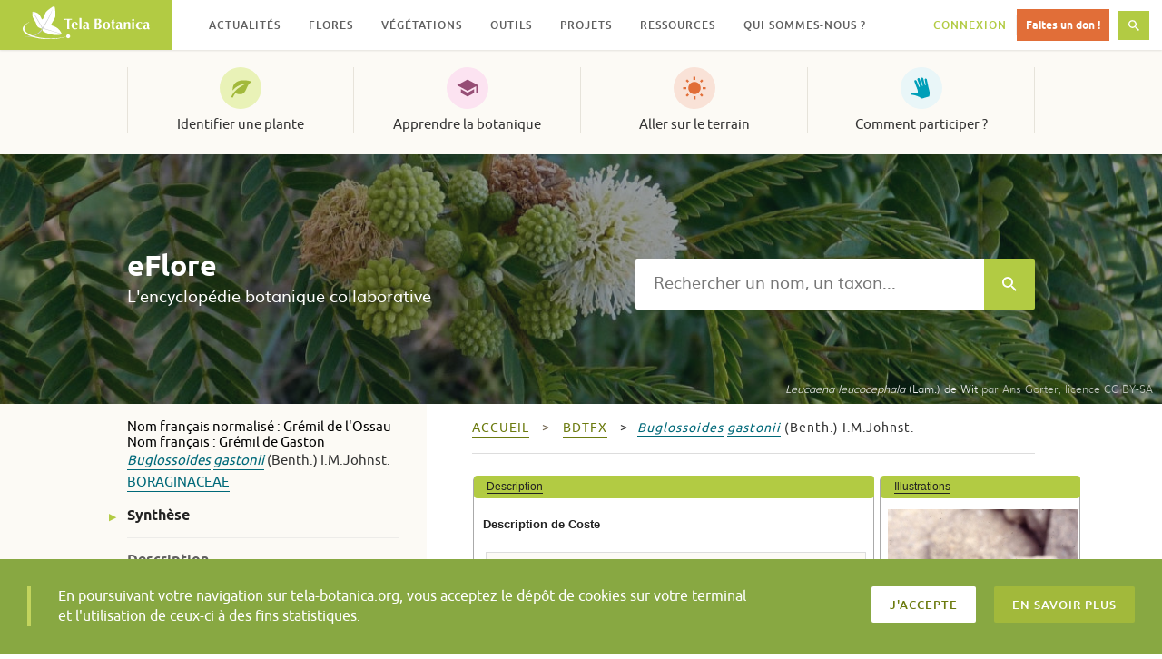

--- FILE ---
content_type: text/html; charset=UTF-8
request_url: https://www.tela-botanica.org/eflore/?referentiel=bdtfx&module=fiche&action=fiche&num_nom=11369&type_nom=nom_scientifique&nom=
body_size: 19733
content:
<!DOCTYPE html>
<html lang="fr-FR" prefix="og: http://ogp.me/ns# fb: http://ogp.me/ns/fb#" class="no-js">
<head>
  <meta charset="UTF-8">
  <meta name="viewport" content="width=device-width, initial-scale=1">
  <link rel="profile" href="http://gmpg.org/xfn/11">
    <!-- Google tag (gtag.js) -->
  <script async src="https://www.googletagmanager.com/gtag/js?id=G-RY61Q4VD36"></script>
  <script>
    window.dataLayer = window.dataLayer || [];
    function gtag(){dataLayer.push(arguments);}
    gtag('js', new Date());

    gtag('config', 'G-RY61Q4VD36');
  </script>
  <meta name="robots" content="max-snippet:-1, max-image-preview:large, max-video-preview:-1">
  <title>Buglossoides gastonii &#8211;  &#8211; eFlore &#8211; Tela Botanica</title>
<meta name='robots' content='max-image-preview:large' />
<link rel='dns-prefetch' href='//resources.tela-botanica.org' />
<link rel='dns-prefetch' href='//s.w.org' />
<link rel="alternate" type="application/rss+xml" title="Tela Botanica &raquo; Flux" href="https://www.tela-botanica.org/feed/" />
<link rel="alternate" type="application/rss+xml" title="Tela Botanica &raquo; Flux des commentaires" href="https://www.tela-botanica.org/comments/feed/" />
<script type="text/javascript">
window._wpemojiSettings = {"baseUrl":"https:\/\/s.w.org\/images\/core\/emoji\/13.1.0\/72x72\/","ext":".png","svgUrl":"https:\/\/s.w.org\/images\/core\/emoji\/13.1.0\/svg\/","svgExt":".svg","source":{"concatemoji":"https:\/\/www.tela-botanica.org\/wp-includes\/js\/wp-emoji-release.min.js?ver=5.9.12"}};
/*! This file is auto-generated */
!function(e,a,t){var n,r,o,i=a.createElement("canvas"),p=i.getContext&&i.getContext("2d");function s(e,t){var a=String.fromCharCode;p.clearRect(0,0,i.width,i.height),p.fillText(a.apply(this,e),0,0);e=i.toDataURL();return p.clearRect(0,0,i.width,i.height),p.fillText(a.apply(this,t),0,0),e===i.toDataURL()}function c(e){var t=a.createElement("script");t.src=e,t.defer=t.type="text/javascript",a.getElementsByTagName("head")[0].appendChild(t)}for(o=Array("flag","emoji"),t.supports={everything:!0,everythingExceptFlag:!0},r=0;r<o.length;r++)t.supports[o[r]]=function(e){if(!p||!p.fillText)return!1;switch(p.textBaseline="top",p.font="600 32px Arial",e){case"flag":return s([127987,65039,8205,9895,65039],[127987,65039,8203,9895,65039])?!1:!s([55356,56826,55356,56819],[55356,56826,8203,55356,56819])&&!s([55356,57332,56128,56423,56128,56418,56128,56421,56128,56430,56128,56423,56128,56447],[55356,57332,8203,56128,56423,8203,56128,56418,8203,56128,56421,8203,56128,56430,8203,56128,56423,8203,56128,56447]);case"emoji":return!s([10084,65039,8205,55357,56613],[10084,65039,8203,55357,56613])}return!1}(o[r]),t.supports.everything=t.supports.everything&&t.supports[o[r]],"flag"!==o[r]&&(t.supports.everythingExceptFlag=t.supports.everythingExceptFlag&&t.supports[o[r]]);t.supports.everythingExceptFlag=t.supports.everythingExceptFlag&&!t.supports.flag,t.DOMReady=!1,t.readyCallback=function(){t.DOMReady=!0},t.supports.everything||(n=function(){t.readyCallback()},a.addEventListener?(a.addEventListener("DOMContentLoaded",n,!1),e.addEventListener("load",n,!1)):(e.attachEvent("onload",n),a.attachEvent("onreadystatechange",function(){"complete"===a.readyState&&t.readyCallback()})),(n=t.source||{}).concatemoji?c(n.concatemoji):n.wpemoji&&n.twemoji&&(c(n.twemoji),c(n.wpemoji)))}(window,document,window._wpemojiSettings);
</script>
<style type="text/css">
img.wp-smiley,
img.emoji {
	display: inline !important;
	border: none !important;
	box-shadow: none !important;
	height: 1em !important;
	width: 1em !important;
	margin: 0 0.07em !important;
	vertical-align: -0.1em !important;
	background: none !important;
	padding: 0 !important;
}
</style>
	<link rel='stylesheet' id='wp-block-library-css'  href='https://www.tela-botanica.org/wp-includes/css/dist/block-library/style.min.css?ver=5.9.12' type='text/css' media='all' />
<link rel='stylesheet' id='bp-login-form-block-css'  href='https://www.tela-botanica.org/wp-content/plugins/buddypress/bp-core/css/blocks/login-form.min.css?ver=10.4.0' type='text/css' media='all' />
<link rel='stylesheet' id='bp-member-block-css'  href='https://www.tela-botanica.org/wp-content/plugins/buddypress/bp-members/css/blocks/member.min.css?ver=10.4.0' type='text/css' media='all' />
<link rel='stylesheet' id='bp-members-block-css'  href='https://www.tela-botanica.org/wp-content/plugins/buddypress/bp-members/css/blocks/members.min.css?ver=10.4.0' type='text/css' media='all' />
<link rel='stylesheet' id='bp-dynamic-members-block-css'  href='https://www.tela-botanica.org/wp-content/plugins/buddypress/bp-members/css/blocks/dynamic-members.min.css?ver=10.4.0' type='text/css' media='all' />
<link rel='stylesheet' id='bp-group-block-css'  href='https://www.tela-botanica.org/wp-content/plugins/buddypress/bp-groups/css/blocks/group.min.css?ver=10.4.0' type='text/css' media='all' />
<link rel='stylesheet' id='bp-groups-block-css'  href='https://www.tela-botanica.org/wp-content/plugins/buddypress/bp-groups/css/blocks/groups.min.css?ver=10.4.0' type='text/css' media='all' />
<link rel='stylesheet' id='bp-dynamic-groups-block-css'  href='https://www.tela-botanica.org/wp-content/plugins/buddypress/bp-groups/css/blocks/dynamic-groups.min.css?ver=10.4.0' type='text/css' media='all' />
<link rel='stylesheet' id='bp-sitewide-notices-block-css'  href='https://www.tela-botanica.org/wp-content/plugins/buddypress/bp-messages/css/blocks/sitewide-notices.min.css?ver=10.4.0' type='text/css' media='all' />
<style id='global-styles-inline-css' type='text/css'>
body{--wp--preset--color--black: #000000;--wp--preset--color--cyan-bluish-gray: #abb8c3;--wp--preset--color--white: #ffffff;--wp--preset--color--pale-pink: #f78da7;--wp--preset--color--vivid-red: #cf2e2e;--wp--preset--color--luminous-vivid-orange: #ff6900;--wp--preset--color--luminous-vivid-amber: #fcb900;--wp--preset--color--light-green-cyan: #7bdcb5;--wp--preset--color--vivid-green-cyan: #00d084;--wp--preset--color--pale-cyan-blue: #8ed1fc;--wp--preset--color--vivid-cyan-blue: #0693e3;--wp--preset--color--vivid-purple: #9b51e0;--wp--preset--gradient--vivid-cyan-blue-to-vivid-purple: linear-gradient(135deg,rgba(6,147,227,1) 0%,rgb(155,81,224) 100%);--wp--preset--gradient--light-green-cyan-to-vivid-green-cyan: linear-gradient(135deg,rgb(122,220,180) 0%,rgb(0,208,130) 100%);--wp--preset--gradient--luminous-vivid-amber-to-luminous-vivid-orange: linear-gradient(135deg,rgba(252,185,0,1) 0%,rgba(255,105,0,1) 100%);--wp--preset--gradient--luminous-vivid-orange-to-vivid-red: linear-gradient(135deg,rgba(255,105,0,1) 0%,rgb(207,46,46) 100%);--wp--preset--gradient--very-light-gray-to-cyan-bluish-gray: linear-gradient(135deg,rgb(238,238,238) 0%,rgb(169,184,195) 100%);--wp--preset--gradient--cool-to-warm-spectrum: linear-gradient(135deg,rgb(74,234,220) 0%,rgb(151,120,209) 20%,rgb(207,42,186) 40%,rgb(238,44,130) 60%,rgb(251,105,98) 80%,rgb(254,248,76) 100%);--wp--preset--gradient--blush-light-purple: linear-gradient(135deg,rgb(255,206,236) 0%,rgb(152,150,240) 100%);--wp--preset--gradient--blush-bordeaux: linear-gradient(135deg,rgb(254,205,165) 0%,rgb(254,45,45) 50%,rgb(107,0,62) 100%);--wp--preset--gradient--luminous-dusk: linear-gradient(135deg,rgb(255,203,112) 0%,rgb(199,81,192) 50%,rgb(65,88,208) 100%);--wp--preset--gradient--pale-ocean: linear-gradient(135deg,rgb(255,245,203) 0%,rgb(182,227,212) 50%,rgb(51,167,181) 100%);--wp--preset--gradient--electric-grass: linear-gradient(135deg,rgb(202,248,128) 0%,rgb(113,206,126) 100%);--wp--preset--gradient--midnight: linear-gradient(135deg,rgb(2,3,129) 0%,rgb(40,116,252) 100%);--wp--preset--duotone--dark-grayscale: url('#wp-duotone-dark-grayscale');--wp--preset--duotone--grayscale: url('#wp-duotone-grayscale');--wp--preset--duotone--purple-yellow: url('#wp-duotone-purple-yellow');--wp--preset--duotone--blue-red: url('#wp-duotone-blue-red');--wp--preset--duotone--midnight: url('#wp-duotone-midnight');--wp--preset--duotone--magenta-yellow: url('#wp-duotone-magenta-yellow');--wp--preset--duotone--purple-green: url('#wp-duotone-purple-green');--wp--preset--duotone--blue-orange: url('#wp-duotone-blue-orange');--wp--preset--font-size--small: 13px;--wp--preset--font-size--medium: 20px;--wp--preset--font-size--large: 36px;--wp--preset--font-size--x-large: 42px;}.has-black-color{color: var(--wp--preset--color--black) !important;}.has-cyan-bluish-gray-color{color: var(--wp--preset--color--cyan-bluish-gray) !important;}.has-white-color{color: var(--wp--preset--color--white) !important;}.has-pale-pink-color{color: var(--wp--preset--color--pale-pink) !important;}.has-vivid-red-color{color: var(--wp--preset--color--vivid-red) !important;}.has-luminous-vivid-orange-color{color: var(--wp--preset--color--luminous-vivid-orange) !important;}.has-luminous-vivid-amber-color{color: var(--wp--preset--color--luminous-vivid-amber) !important;}.has-light-green-cyan-color{color: var(--wp--preset--color--light-green-cyan) !important;}.has-vivid-green-cyan-color{color: var(--wp--preset--color--vivid-green-cyan) !important;}.has-pale-cyan-blue-color{color: var(--wp--preset--color--pale-cyan-blue) !important;}.has-vivid-cyan-blue-color{color: var(--wp--preset--color--vivid-cyan-blue) !important;}.has-vivid-purple-color{color: var(--wp--preset--color--vivid-purple) !important;}.has-black-background-color{background-color: var(--wp--preset--color--black) !important;}.has-cyan-bluish-gray-background-color{background-color: var(--wp--preset--color--cyan-bluish-gray) !important;}.has-white-background-color{background-color: var(--wp--preset--color--white) !important;}.has-pale-pink-background-color{background-color: var(--wp--preset--color--pale-pink) !important;}.has-vivid-red-background-color{background-color: var(--wp--preset--color--vivid-red) !important;}.has-luminous-vivid-orange-background-color{background-color: var(--wp--preset--color--luminous-vivid-orange) !important;}.has-luminous-vivid-amber-background-color{background-color: var(--wp--preset--color--luminous-vivid-amber) !important;}.has-light-green-cyan-background-color{background-color: var(--wp--preset--color--light-green-cyan) !important;}.has-vivid-green-cyan-background-color{background-color: var(--wp--preset--color--vivid-green-cyan) !important;}.has-pale-cyan-blue-background-color{background-color: var(--wp--preset--color--pale-cyan-blue) !important;}.has-vivid-cyan-blue-background-color{background-color: var(--wp--preset--color--vivid-cyan-blue) !important;}.has-vivid-purple-background-color{background-color: var(--wp--preset--color--vivid-purple) !important;}.has-black-border-color{border-color: var(--wp--preset--color--black) !important;}.has-cyan-bluish-gray-border-color{border-color: var(--wp--preset--color--cyan-bluish-gray) !important;}.has-white-border-color{border-color: var(--wp--preset--color--white) !important;}.has-pale-pink-border-color{border-color: var(--wp--preset--color--pale-pink) !important;}.has-vivid-red-border-color{border-color: var(--wp--preset--color--vivid-red) !important;}.has-luminous-vivid-orange-border-color{border-color: var(--wp--preset--color--luminous-vivid-orange) !important;}.has-luminous-vivid-amber-border-color{border-color: var(--wp--preset--color--luminous-vivid-amber) !important;}.has-light-green-cyan-border-color{border-color: var(--wp--preset--color--light-green-cyan) !important;}.has-vivid-green-cyan-border-color{border-color: var(--wp--preset--color--vivid-green-cyan) !important;}.has-pale-cyan-blue-border-color{border-color: var(--wp--preset--color--pale-cyan-blue) !important;}.has-vivid-cyan-blue-border-color{border-color: var(--wp--preset--color--vivid-cyan-blue) !important;}.has-vivid-purple-border-color{border-color: var(--wp--preset--color--vivid-purple) !important;}.has-vivid-cyan-blue-to-vivid-purple-gradient-background{background: var(--wp--preset--gradient--vivid-cyan-blue-to-vivid-purple) !important;}.has-light-green-cyan-to-vivid-green-cyan-gradient-background{background: var(--wp--preset--gradient--light-green-cyan-to-vivid-green-cyan) !important;}.has-luminous-vivid-amber-to-luminous-vivid-orange-gradient-background{background: var(--wp--preset--gradient--luminous-vivid-amber-to-luminous-vivid-orange) !important;}.has-luminous-vivid-orange-to-vivid-red-gradient-background{background: var(--wp--preset--gradient--luminous-vivid-orange-to-vivid-red) !important;}.has-very-light-gray-to-cyan-bluish-gray-gradient-background{background: var(--wp--preset--gradient--very-light-gray-to-cyan-bluish-gray) !important;}.has-cool-to-warm-spectrum-gradient-background{background: var(--wp--preset--gradient--cool-to-warm-spectrum) !important;}.has-blush-light-purple-gradient-background{background: var(--wp--preset--gradient--blush-light-purple) !important;}.has-blush-bordeaux-gradient-background{background: var(--wp--preset--gradient--blush-bordeaux) !important;}.has-luminous-dusk-gradient-background{background: var(--wp--preset--gradient--luminous-dusk) !important;}.has-pale-ocean-gradient-background{background: var(--wp--preset--gradient--pale-ocean) !important;}.has-electric-grass-gradient-background{background: var(--wp--preset--gradient--electric-grass) !important;}.has-midnight-gradient-background{background: var(--wp--preset--gradient--midnight) !important;}.has-small-font-size{font-size: var(--wp--preset--font-size--small) !important;}.has-medium-font-size{font-size: var(--wp--preset--font-size--medium) !important;}.has-large-font-size{font-size: var(--wp--preset--font-size--large) !important;}.has-x-large-font-size{font-size: var(--wp--preset--font-size--x-large) !important;}
</style>
<link rel='stylesheet' id='bp-legacy-css-css'  href='https://www.tela-botanica.org/wp-content/plugins/buddypress/bp-templates/bp-legacy/css/buddypress.min.css?ver=10.4.0' type='text/css' media='screen' />
<link rel='stylesheet' id='telabotanica-style-css'  href='https://www.tela-botanica.org/wp-content/themes/telabotanica/dist/bundle.css?ver=5.9.12' type='text/css' media='all' />
<style id='akismet-widget-style-inline-css' type='text/css'>

			.a-stats {
				--akismet-color-mid-green: #357b49;
				--akismet-color-white: #fff;
				--akismet-color-light-grey: #f6f7f7;

				max-width: 350px;
				width: auto;
			}

			.a-stats * {
				all: unset;
				box-sizing: border-box;
			}

			.a-stats strong {
				font-weight: 600;
			}

			.a-stats a.a-stats__link,
			.a-stats a.a-stats__link:visited,
			.a-stats a.a-stats__link:active {
				background: var(--akismet-color-mid-green);
				border: none;
				box-shadow: none;
				border-radius: 8px;
				color: var(--akismet-color-white);
				cursor: pointer;
				display: block;
				font-family: -apple-system, BlinkMacSystemFont, 'Segoe UI', 'Roboto', 'Oxygen-Sans', 'Ubuntu', 'Cantarell', 'Helvetica Neue', sans-serif;
				font-weight: 500;
				padding: 12px;
				text-align: center;
				text-decoration: none;
				transition: all 0.2s ease;
			}

			/* Extra specificity to deal with TwentyTwentyOne focus style */
			.widget .a-stats a.a-stats__link:focus {
				background: var(--akismet-color-mid-green);
				color: var(--akismet-color-white);
				text-decoration: none;
			}

			.a-stats a.a-stats__link:hover {
				filter: brightness(110%);
				box-shadow: 0 4px 12px rgba(0, 0, 0, 0.06), 0 0 2px rgba(0, 0, 0, 0.16);
			}

			.a-stats .count {
				color: var(--akismet-color-white);
				display: block;
				font-size: 1.5em;
				line-height: 1.4;
				padding: 0 13px;
				white-space: nowrap;
			}
		
</style>
<link rel='stylesheet' id='eFlore-wordpress-css'  href='https://www.tela-botanica.org/eflore/consultation/presentations/styles/eflore_wordpress.css?ver=5.9.12' type='text/css' media='all' />
<link rel='stylesheet' id='jquery-ui-css'  href='https://resources.tela-botanica.org/jquery/jquery-ui/1.10.2/css/smoothness/jquery-ui-1.10.2.custom.css?ver=5.9.12' type='text/css' media='all' />
<link rel='stylesheet' id='jquery-fancybox-css'  href='https://resources.tela-botanica.org/jquery/fancybox/2.1.4/jquery.fancybox.css?ver=5.9.12' type='text/css' media='all' />
<script type='text/javascript' src='https://www.tela-botanica.org/wp-includes/js/jquery/jquery.min.js?ver=3.6.0' id='jquery-core-js'></script>
<script type='text/javascript' src='https://www.tela-botanica.org/wp-includes/js/jquery/jquery-migrate.min.js?ver=3.3.2' id='jquery-migrate-js'></script>
<script type='text/javascript' id='bp-confirm-js-extra'>
/* <![CDATA[ */
var BP_Confirm = {"are_you_sure":"Confirmez-vous\u00a0?"};
/* ]]> */
</script>
<script type='text/javascript' src='https://www.tela-botanica.org/wp-content/plugins/buddypress/bp-core/js/confirm.min.js?ver=10.4.0' id='bp-confirm-js'></script>
<script type='text/javascript' src='https://www.tela-botanica.org/wp-content/plugins/buddypress/bp-core/js/widget-members.min.js?ver=10.4.0' id='bp-widget-members-js'></script>
<script type='text/javascript' src='https://www.tela-botanica.org/wp-content/plugins/buddypress/bp-core/js/jquery-query.min.js?ver=10.4.0' id='bp-jquery-query-js'></script>
<script type='text/javascript' src='https://www.tela-botanica.org/wp-content/plugins/buddypress/bp-core/js/vendor/jquery-cookie.min.js?ver=10.4.0' id='bp-jquery-cookie-js'></script>
<script type='text/javascript' src='https://www.tela-botanica.org/wp-content/plugins/buddypress/bp-core/js/vendor/jquery-scroll-to.min.js?ver=10.4.0' id='bp-jquery-scroll-to-js'></script>
<script type='text/javascript' id='bp-legacy-js-js-extra'>
/* <![CDATA[ */
var BP_DTheme = {"accepted":"Accept\u00e9","close":"Fermer","comments":"commentaires","leave_group_confirm":"Voulez-vous vraiment quitter ce groupe\u00a0?","mark_as_fav":"Mettre en favori","my_favs":"Mes Favoris","rejected":"Rejet\u00e9","remove_fav":"Supprimer le favori","show_all":"Tout afficher","show_all_comments":"Afficher tous les commentaires de cette discussion","show_x_comments":"Afficher tous les commentaires (%d)","unsaved_changes":"Votre profil contient une ou plusieurs informations non sauvegard\u00e9es. Si vous quittez cette page sans les enregistrer, ellles seront perdues.","view":"Afficher","store_filter_settings":""};
/* ]]> */
</script>
<script type='text/javascript' src='https://www.tela-botanica.org/wp-content/plugins/buddypress/bp-templates/bp-legacy/js/buddypress.min.js?ver=10.4.0' id='bp-legacy-js-js'></script>
<script type='text/javascript' src='https://resources.tela-botanica.org/jquery/jquery-noconflict-compat.js?ver=5.9.12' id='jquery-noconflict-compat-js'></script>
<script type='text/javascript' src='https://resources.tela-botanica.org/jquery/cookie/1.0/jquery.cookie.min.js?ver=5.9.12' id='jquery-cookie-js'></script>
<script type='text/javascript' src='https://resources.tela-botanica.org/jquery/jquery-ui/1.10.2/js/jquery-ui-1.10.2.custom.min.js?ver=5.9.12' id='jquery-ui-js'></script>
<script type='text/javascript' src='https://resources.tela-botanica.org/jquery/fancybox/2.1.4/jquery.fancybox.pack.js?ver=5.9.12' id='jquery-fancybox-js'></script>
<script type='text/javascript' src='https://www.tela-botanica.org/eflore/consultation/presentations/scripts/eflore.js?ver=5.9.12' id='eFlore-eFlore-js'></script>
<script type='text/javascript' src='https://www.tela-botanica.org/eflore/consultation/presentations/scripts/fiche-synthese.js?ver=5.9.12' id='eFlore-fiche-synthese-js'></script>
<link rel="https://api.w.org/" href="https://www.tela-botanica.org/wp-json/" /><link rel="alternate" type="application/json" href="https://www.tela-botanica.org/wp-json/wp/v2/pages/21999" /><link rel="EditURI" type="application/rsd+xml" title="RSD" href="https://www.tela-botanica.org/xmlrpc.php?rsd" />
<link rel="wlwmanifest" type="application/wlwmanifest+xml" href="https://www.tela-botanica.org/wp-includes/wlwmanifest.xml" /> 
<meta name="generator" content="WordPress 5.9.12" />
<link rel="canonical" href="https://www.tela-botanica.org/eflore/" />
<link rel='shortlink' href='https://www.tela-botanica.org/?p=21999' />
<link rel="alternate" type="application/json+oembed" href="https://www.tela-botanica.org/wp-json/oembed/1.0/embed?url=https%3A%2F%2Fwww.tela-botanica.org%2Feflore%2F" />
<link rel="alternate" type="text/xml+oembed" href="https://www.tela-botanica.org/wp-json/oembed/1.0/embed?url=https%3A%2F%2Fwww.tela-botanica.org%2Feflore%2F&#038;format=xml" />

	<script type="text/javascript">var ajaxurl = 'https://www.tela-botanica.org/wp-admin/admin-ajax.php';</script>

<link rel="icon" href="https://www.tela-botanica.org/wp-content/uploads/2017/04/favicon-150x150.png" sizes="32x32" />
<link rel="icon" href="https://www.tela-botanica.org/wp-content/uploads/2017/04/favicon-250x250.png" sizes="192x192" />
<link rel="apple-touch-icon" href="https://www.tela-botanica.org/wp-content/uploads/2017/04/favicon-250x250.png" />
<meta name="msapplication-TileImage" content="https://www.tela-botanica.org/wp-content/uploads/2017/04/favicon.png" />

<!-- START - Open Graph and Twitter Card Tags 3.3.4 -->
 <!-- Facebook Open Graph -->
  <meta property="og:locale" content="fr_FR"/>
  <meta property="og:site_name" content="Tela Botanica"/>
  <meta property="og:title" content="eFlore"/>
  <meta property="og:url" content="https://www.tela-botanica.org/eflore/"/>
  <meta property="og:type" content="article"/>
  <meta property="og:description" content="eFlore"/>
  <meta property="og:image" content="https://www.tela-botanica.org/wp-content/uploads/2016/10/supergrandlogotelapourcontact.png"/>
  <meta property="og:image:url" content="https://www.tela-botanica.org/wp-content/uploads/2016/10/supergrandlogotelapourcontact.png"/>
  <meta property="og:image:secure_url" content="https://www.tela-botanica.org/wp-content/uploads/2016/10/supergrandlogotelapourcontact.png"/>
 <!-- Google+ / Schema.org -->
  <meta itemprop="name" content="eFlore"/>
  <meta itemprop="headline" content="eFlore"/>
  <meta itemprop="description" content="eFlore"/>
  <meta itemprop="image" content="https://www.tela-botanica.org/wp-content/uploads/2016/10/supergrandlogotelapourcontact.png"/>
  <meta itemprop="author" content="admin-tela-botanica"/>
  <!--<meta itemprop="publisher" content="Tela Botanica"/>--> <!-- To solve: The attribute publisher.itemtype has an invalid value -->
 <!-- Twitter Cards -->
  <meta name="twitter:title" content="eFlore"/>
  <meta name="twitter:url" content="https://www.tela-botanica.org/eflore/"/>
  <meta name="twitter:description" content="eFlore"/>
  <meta name="twitter:image" content="https://www.tela-botanica.org/wp-content/uploads/2016/10/supergrandlogotelapourcontact.png"/>
  <meta name="twitter:card" content="summary_large_image"/>
 <!-- SEO -->
 <!-- Misc. tags -->
 <!-- is_singular -->
<!-- END - Open Graph and Twitter Card Tags 3.3.4 -->
	
</head>

<body class="bp-legacy page-template page-template-template-eflore page-template-template-eflore-php page page-id-21999 no-js">
    <!-- <a class="skip-link screen-reader-text" href="#content">Skip to content</a> -->

  <header class="header" role="banner"><div class="header-fixed"><div class="header-logo"><a href="https://www.tela-botanica.org/" rel="home"><img src="https://www.tela-botanica.org/wp-content/themes/telabotanica/modules/header/logo.svg" alt="Tela Botanica" /></a></div><button type="button" class="header-toggle">Menu<svg aria-hidden="true" role="img" class="icon icon-menu "><use xlink:href="#icon-menu"></use></svg></button><button type="button" class="header-toggle is-hidden">Fermer<svg aria-hidden="true" role="img" class="icon icon-close "><use xlink:href="#icon-close"></use></svg></button><nav class="header-nav" role="navigation" aria-label="Menu secondaire"><ul id="menu-menu-secondaire" class="header-nav-items" role="menubar"><li id="menu-item-20085" class="menu-item menu-item-type-taxonomy menu-item-object-category menu-item-has-children menu-item-20085" aria-haspopup="true" aria-expanded="false" tabindex="0"><a href="https://www.tela-botanica.org/actualites/">Actualités</a>
<ul class="sub-menu">
	<li id="menu-item-26894" class="menu-item menu-item-type-taxonomy menu-item-object-category menu-item-26894"><a href="https://www.tela-botanica.org/actualites/">Actualités</a></li>
	<li id="menu-item-26895" class="menu-item menu-item-type-taxonomy menu-item-object-category menu-item-26895"><a href="https://www.tela-botanica.org/evenements/">Évènements</a></li>
	<li id="menu-item-26896" class="menu-item menu-item-type-taxonomy menu-item-object-category menu-item-26896"><a href="https://www.tela-botanica.org/offres-emploi/">Offres d&#8217;emploi</a></li>
	<li id="menu-item-26897" class="is-contribution menu-item menu-item-type-post_type menu-item-object-page menu-item-26897"><a href="https://www.tela-botanica.org/proposer-une-actualite/">Proposer une actualité</a></li>
</ul>
</li>
<li id="menu-item-21651" class="menu-item menu-item-type-post_type menu-item-object-page menu-item-has-children menu-item-21651" aria-haspopup="true" aria-expanded="false" tabindex="0"><a href="https://www.tela-botanica.org/flore/">Flores</a>
<ul class="sub-menu">
	<li id="menu-item-26898" class="menu-item menu-item-type-post_type menu-item-object-page menu-item-26898"><a href="https://www.tela-botanica.org/flore/france-metropolitaine/">France métropolitaine</a></li>
	<li id="menu-item-26899" class="menu-item menu-item-type-post_type menu-item-object-page menu-item-26899"><a href="https://www.tela-botanica.org/flore/antilles-francaises/">Antilles françaises</a></li>
	<li id="menu-item-26901" class="menu-item menu-item-type-post_type menu-item-object-page menu-item-26901"><a href="https://www.tela-botanica.org/flore/afrique-du-nord/">Afrique du Nord</a></li>
	<li id="menu-item-26900" class="menu-item menu-item-type-post_type menu-item-object-page menu-item-26900"><a href="https://www.tela-botanica.org/flore/afrique-tropicale/">Afrique tropicale</a></li>
<li id="menu-item-description-21651" class="menu-item menu-item-description"><svg aria-hidden="true" role="img" class="icon icon-info "><use xlink:href="#icon-info"></use></svg>Parcourez des informations sur différentes flores</li></ul>
</li>
<li id="menu-item-20132" class="menu-item menu-item-type-post_type menu-item-object-tb_outil menu-item-has-children menu-item-20132" aria-haspopup="true" aria-expanded="false" tabindex="0"><a href="https://www.tela-botanica.org/outils/eveg/">Végétations</a>
<ul class="sub-menu">
	<li id="menu-item-26211" class="menu-item menu-item-type-post_type menu-item-object-tb_outil menu-item-26211"><a href="https://www.tela-botanica.org/outils/eveg/">Végétations d’Europe (eVeg)</a></li>
	<li id="menu-item-26210" class="menu-item menu-item-type-post_type menu-item-object-tb_thematique menu-item-26210"><a href="https://www.tela-botanica.org/thematiques/phytosociologie/">Phytosociologie</a></li>
<li id="menu-item-description-20132" class="menu-item menu-item-description"><svg aria-hidden="true" role="img" class="icon icon-info "><use xlink:href="#icon-info"></use></svg>Accédez et contribuez aux bases de données phytosociologiques (syntaxons, associations végétales…)</li></ul>
</li>
<li id="menu-item-20106" class="menu-item menu-item-type-post_type menu-item-object-page menu-item-has-children menu-item-20106" aria-haspopup="true" aria-expanded="false" tabindex="0"><a href="https://www.tela-botanica.org/outils/">Outils</a>
<ul class="sub-menu">
	<li id="menu-item-20830" class="menu-item menu-item-type-taxonomy menu-item-object-tb_outils_category menu-item-20830"><a href="https://www.tela-botanica.org/outils/#bases-de-connaissances">Les bases de connaissances</a></li>
	<li id="menu-item-20829" class="menu-item menu-item-type-taxonomy menu-item-object-tb_outils_category menu-item-20829"><a href="https://www.tela-botanica.org/outils/#saisie-et-enrichissement-de-donnees">Pour la saisie et l&rsquo;enrichissement de données</a></li>
	<li id="menu-item-20828" class="menu-item menu-item-type-taxonomy menu-item-object-tb_outils_category menu-item-20828"><a href="https://www.tela-botanica.org/outils/#echanger">Pour échanger</a></li>
	<li id="menu-item-20827" class="menu-item menu-item-type-taxonomy menu-item-object-tb_outils_category menu-item-20827"><a href="https://www.tela-botanica.org/outils/#apprendre">Pour apprendre</a></li>
	<li id="menu-item-20826" class="menu-item menu-item-type-taxonomy menu-item-object-tb_outils_category menu-item-20826"><a href="https://www.tela-botanica.org/outils/#sur-le-terrain">Sur le terrain</a></li>
</ul>
</li>
<li id="menu-item-28815" class="menu-item menu-item-type-post_type menu-item-object-page menu-item-has-children menu-item-28815" aria-haspopup="true" aria-expanded="false" tabindex="0"><a href="https://www.tela-botanica.org/projets/">Projets</a>
<ul class="sub-menu">
	<li id="menu-item-69874" class="menu-item menu-item-type-custom menu-item-object-custom menu-item-69874"><a href="https://www.tela-botanica.org/projets/type/sciences-participatives/">Sciences participatives</a></li>
	<li id="menu-item-26903" class="menu-item menu-item-type-post_type menu-item-object-page menu-item-26903"><a href="https://www.tela-botanica.org/projets/">Tous les projets</a></li>
	<li id="menu-item-26902" class="menu-item menu-item-type-post_type menu-item-object-page menu-item-26902"><a href="https://www.tela-botanica.org/projets/aide/">Qu’est-ce qu’un projet ?</a></li>
	<li id="menu-item-26904" class="is-contribution menu-item menu-item-type-post_type menu-item-object-page menu-item-26904"><a href="https://www.tela-botanica.org/projets/creer-un-projet/">Créer un projet</a></li>
<li id="menu-item-description-28815" class="menu-item menu-item-description"><svg aria-hidden="true" role="img" class="icon icon-info "><use xlink:href="#icon-info"></use></svg>Échangez avec la communauté et contribuez à la co-création de projets botaniques</li></ul>
</li>
<li id="menu-item-20103" class="menu-item menu-item-type-post_type menu-item-object-page menu-item-has-children menu-item-20103" aria-haspopup="true" aria-expanded="false" tabindex="0"><a href="https://www.tela-botanica.org/ressources/">Ressources</a>
<ul class="sub-menu">
	<li id="menu-item-26905" class="menu-item menu-item-type-post_type_archive menu-item-object-tb_thematique menu-item-26905"><a title="Toutes les thématiques" href="https://www.tela-botanica.org/thematiques/">Thématiques</a></li>
	<li id="menu-item-21054" class="menu-item menu-item-type-post_type menu-item-object-page menu-item-21054"><a title="Ressources pédagogiques" href="https://www.tela-botanica.org/ressources/ressources-pedagogiques/">Pédagogiques</a></li>
	<li id="menu-item-113506" class="menu-item menu-item-type-post_type menu-item-object-page menu-item-113506"><a title="Ressources ludiques" href="https://www.tela-botanica.org/ressources/ressources-ludiques/">Ludiques</a></li>
	<li id="menu-item-130945" class="menu-item menu-item-type-post_type menu-item-object-page menu-item-130945"><a title="Ressources historiques" href="https://www.tela-botanica.org/ressources/ressources-historiques/">Historiques</a></li>
	<li id="menu-item-26213" class="menu-item menu-item-type-post_type menu-item-object-page menu-item-26213"><a title="Ressources bibliographiques" href="https://www.tela-botanica.org/ressources/ressources-bibliographiques/">Bibliographiques</a></li>
	<li id="menu-item-26212" class="menu-item menu-item-type-post_type menu-item-object-page menu-item-26212"><a href="https://www.tela-botanica.org/ressources/donnees/">Données</a></li>
</ul>
</li>
<li id="menu-item-20305" class="menu-item menu-item-type-post_type menu-item-object-page menu-item-has-children menu-item-20305" aria-haspopup="true" aria-expanded="false" tabindex="0"><a href="https://www.tela-botanica.org/presentation/">Qui sommes-nous ?</a>
<ul class="sub-menu">
	<li id="menu-item-26941" class="menu-item menu-item-type-post_type menu-item-object-page menu-item-26941"><a href="https://www.tela-botanica.org/presentation/">Le réseau</a></li>
	<li id="menu-item-52720" class="menu-item menu-item-type-post_type menu-item-object-page menu-item-52720"><a href="https://www.tela-botanica.org/presentation/association/">L’association</a></li>
	<li id="menu-item-21047" class="menu-item menu-item-type-post_type menu-item-object-page menu-item-21047"><a href="https://www.tela-botanica.org/presentation/equipe/">L’équipe</a></li>
	<li id="menu-item-21049" class="menu-item menu-item-type-post_type menu-item-object-page menu-item-21049"><a href="https://www.tela-botanica.org/presentation/partenaires/">Partenaires</a></li>
	<li id="menu-item-21051" class="menu-item menu-item-type-post_type menu-item-object-page menu-item-21051"><a href="https://www.tela-botanica.org/presentation/notre-savoir-faire/">Notre savoir-faire</a></li>
	<li id="menu-item-21048" class="menu-item menu-item-type-post_type menu-item-object-page menu-item-21048"><a href="https://www.tela-botanica.org/presentation/soutenir/">Soutenir le réseau</a></li>
	<li id="menu-item-81469" class="is-contribution menu-item menu-item-type-custom menu-item-object-custom menu-item-81469"><a href="https://www.tela-botanica.org/presentation/association/#adhesion">Adhérer !</a></li>
</ul>
</li>
</ul></nav><ul class="header-links"><li class="header-links-item header-links-item-login"><a href="https://www.tela-botanica.org/wp-login.php?redirect_to=https%3A%2F%2Fwww.tela-botanica.org%2Feflore%2F"><span class="header-links-item-text">Connexion</span></a></li><li class="header-links-item header-links-item-donate"><a href="https://www.tela-botanica.org/presentation/soutenir/"><svg aria-hidden="true" role="img" class="icon icon-heart icon-color-vert-clair"><use xlink:href="#icon-heart"></use></svg>Faites un don !</a></li><li class="header-links-item header-links-item-search"><div class="search-box tiny" data-autocomplete="true" data-instantsearch="false" data-index="" data-facet-filters=""><form role="search" method="get" action="https://www.tela-botanica.org/"><div class="search-box-wrapper"><input name="s" type="text" class="search-box-input" placeholder="Rechercher..." value="" autocomplete="off" spellcheck="false" /><button type="submit" class="search-box-button"><svg aria-hidden="true" role="img" class="icon icon-search "><use xlink:href="#icon-search"></use></svg></button></div></form></div></li></ul></div><nav class="header-nav-usecases" role="navigation" aria-label="Menu principal"><div class="menu-menu-principal-container"><ul id="menu-menu-principal" class="header-nav-usecases-items"><li id="menu-item-20097" class="identifier menu-item menu-item-type-post_type menu-item-object-page menu-item-20097"><a href="https://www.tela-botanica.org/identifier-une-plante/">Identifier une plante</a></li>
<li id="menu-item-20096" class="apprendre menu-item menu-item-type-post_type menu-item-object-page menu-item-20096"><a href="https://www.tela-botanica.org/apprendre-la-botanique/">Apprendre la botanique</a></li>
<li id="menu-item-20095" class="sortir menu-item menu-item-type-post_type menu-item-object-page menu-item-20095"><a href="https://www.tela-botanica.org/aller-sur-le-terrain/">Aller sur le terrain</a></li>
<li id="menu-item-20094" class="participer menu-item menu-item-type-post_type menu-item-object-page menu-item-20094"><a href="https://www.tela-botanica.org/comment-participer/">Comment participer ?</a></li>
</ul></div></nav><div class="header-container"></div><div class="header-submenu-container"><button class="header-submenu-back"><svg aria-hidden="true" role="img" class="icon icon-arrow-left "><use xlink:href="#icon-arrow-left"></use></svg>Retour</button><div class="header-submenu-container-nav"></div></div></header>
  <div id="content" class="site-content">
<div class="cover" style="background-image: url(https://www.tela-botanica.org/wp-content/uploads/2018/07/efloretemp-1200x500.jpg);"><div class="layout-wrapper"><div class="cover-search-box"><div class="search-box large" data-autocomplete="false" data-instantsearch="true" data-index="flore" data-facet-filters=""><form role="search" method="get" action="https://www.tela-botanica.org/"><input name="in" type="hidden" value="flore" /><div class="search-box-wrapper"><input name="s" type="text" class="search-box-input" placeholder="Rechercher un nom, un taxon..." value="" autocomplete="off" spellcheck="false" /><button type="submit" class="search-box-button"><svg aria-hidden="true" role="img" class="icon icon-search "><use xlink:href="#icon-search"></use></svg></button></div></form></div></div><h1 class="cover-title">eFlore</h1><div class="cover-subtitle">L'encyclopédie botanique collaborative</div></div><div class="cover-credits"><a href="https://www.tela-botanica.org/bdtfx-nn-120806-illustrations" target="_blank" class="cover-credits-title"><em>Leucaena leucocephala </em>(Lam.) de Wit</a> par Ans Gorter, licence CC BY-SA</div></div><script type="text/Javascript">
	var REFERENTIEL = "bdtfx";
</script>
<div class="layout-content-col">
	<div class="layout-wrapper">
		<aside class="layout-column">
			<div class="search-filters">
				<h2 class="title search-filters-title with-border-bottom">Filtrer les résultats</h2>
				<ul class="search-filters-items" id="search-filters">
					<li class="search-filters-item" id="search-filter-referentiels"></li>
				</ul>
			</div>
			<div class="toc affix-top">
				<div class="toc-title">
					<br />
											Nom français normalisé : Grémil de l'Ossau<br />
																Nom français : Grémil de Gaston<br />
										
										<span class="component-text nomenclature"><span class="sci"><span class="gen"><a href="https://www.tela-botanica.org/?hFR%5Breferentiels%5D%5B0%5D=bdtfx&amp;in=flore&amp;s=Buglossoides" title="Voir les taxons rattach&eacute;s &agrave; ce genre" class="lien_recherche_hier">Buglossoides</a></span> <span class="sp"><a href="https://www.tela-botanica.org/?hFR%5Breferentiels%5D%5B0%5D=bdtfx&amp;in=flore&amp;s=gastonii" title="Voir les taxons rattach&eacute;s &agrave; ce genre et &agrave; cette esp&egrave;ce" class="lien_recherche_hier">gastonii</a></span></span>
 (Benth.) I.M.Johnst.</span>

											<span class="component-text famille nomenclature" >
							<a class="lien_recherche_hier" title="Voir les taxons rattachés à cette famille" href="https://www.tela-botanica.org/?hFR%5Breferentiels%5D%5B0%5D=bdtfx&in=flore&s=Boraginaceae"> Boraginaceae </a>
						</span>
					
				</div>
								<ul class="toc-items">
					<li class="toc-item is-active" title="Principales informations sur ce taxon" id="onglet_synthese">
						<a class="toc-item-link" rel="synthese" href="https://www.tela-botanica.org/eflore/?referentiel=bdtfx&amp;niveau=2&amp;module=fiche&amp;action=fiche&amp;num_nom=11369&amp;type_nom=nom_scientifique&amp;nom=&amp;onglet=synthese">
							Synthèse</a>
					</li>
					<li class="toc-item " title="Critères de reconnaissance">
						<a class="toc-item-link" rel="description" href="https://www.tela-botanica.org/eflore/?referentiel=bdtfx&amp;niveau=2&amp;module=fiche&amp;action=fiche&amp;num_nom=11369&amp;type_nom=nom_scientifique&amp;nom=&amp;onglet=description">
							Description</a>
					</li>
					<li title="Illustrations provenant des différents projets collaboratifs et de nos partenaires" class="toc-item ">
						<a class="toc-item-link" rel="illustrations" href="https://www.tela-botanica.org/eflore/?referentiel=bdtfx&amp;niveau=2&amp;module=fiche&amp;action=fiche&amp;num_nom=11369&amp;type_nom=nom_scientifique&amp;nom=&amp;onglet=illustrations">
							Illustrations</a>
					</li>			
					<li title="Carte de présence, flore probable, carte précise au point..." class="toc-item ">
						<a class="toc-item-link" rel="repartition" href="https://www.tela-botanica.org/eflore/?referentiel=bdtfx&amp;niveau=2&amp;module=fiche&amp;action=fiche&amp;num_nom=11369&amp;type_nom=nom_scientifique&amp;nom=&amp;onglet=repartition">
							Répartition</a>
					</li>
					<li title="Noms communs, statuts d'introduction et de culture..." class="toc-item ">
						<a class="toc-item-link" rel="ethnobotanique" href="https://www.tela-botanica.org/eflore/?referentiel=bdtfx&amp;niveau=2&amp;module=fiche&amp;action=fiche&amp;num_nom=11369&amp;type_nom=nom_scientifique&amp;nom=&amp;onglet=ethnobotanique">
							Ethnobotanique</a>
					</li>
					<li title="Relation avec le milieu et les autres espèces" class="toc-item ">
						<a class="toc-item-link" rel="ecologie" href="https://www.tela-botanica.org/eflore/?referentiel=bdtfx&amp;niveau=2&amp;module=fiche&amp;action=fiche&amp;num_nom=11369&amp;type_nom=nom_scientifique&amp;nom=&amp;onglet=ecologie">
							Ecologie</a>
					</li>
					<li title="Nomenclature, synonymie, classification..." class="toc-item ">
						<a class="toc-item-link" rel="nomenclature" href="https://www.tela-botanica.org/eflore/?referentiel=bdtfx&amp;niveau=2&amp;module=fiche&amp;action=fiche&amp;num_nom=11369&amp;type_nom=nom_scientifique&amp;nom=&amp;onglet=nomenclature">
							Nomenclature</a>
					</li>
					<li title="Citations dans les flores et références bibliographiques" class="toc-item ">
						<a class="toc-item-link" rel="bibliographie" href="https://www.tela-botanica.org/eflore/?referentiel=bdtfx&amp;niveau=2&amp;module=fiche&amp;action=fiche&amp;num_nom=11369&amp;type_nom=nom_scientifique&amp;nom=&amp;onglet=bibliographie">
							Bibliographie</a>
					</li>
					<li title="Statuts de protection et lois" class="toc-item ">
						<a class="toc-item-link" rel="statut" href="https://www.tela-botanica.org/eflore/?referentiel=bdtfx&amp;niveau=2&amp;module=fiche&amp;action=fiche&amp;num_nom=11369&amp;type_nom=nom_scientifique&amp;nom=&amp;onglet=statut">
							Statuts de protection</a>
					</li>
				</ul>
				
			</div>
			<a href="#" class="button-top" title="Remonter en haut de la page" tabindex="-1" style="display: block;">
				<svg aria-hidden="true" role="img" class="icon icon-arrow-up "><use xlink:href="#icon-arrow-up"></use></svg>
				Remonter</a>
		</aside>
		<div class="layout-content">
			<div class="breadcrumbs">
				<ol class="breadcrumbs-items">
					<li class="breadcrumbs-item">
						<a href="/eflore">
							Accueil
						</a>
					</li>
					<li class="breadcrumbs-item">
						<a href="/eflore?referentiel=bdtfx">
							bdtfx						</a>
					</li>
					<li class="component-text nomenclature breadcrumbs-item"><span class="sci"><span class="gen"><a href="https://www.tela-botanica.org/?hFR%5Breferentiels%5D%5B0%5D=bdtfx&amp;in=flore&amp;s=Buglossoides" title="Voir les taxons rattach&eacute;s &agrave; ce genre" class="lien_recherche_hier">Buglossoides</a></span> <span class="sp"><a href="https://www.tela-botanica.org/?hFR%5Breferentiels%5D%5B0%5D=bdtfx&amp;in=flore&amp;s=gastonii" title="Voir les taxons rattach&eacute;s &agrave; ce genre et &agrave; cette esp&egrave;ce" class="lien_recherche_hier">gastonii</a></span></span>
 (Benth.) I.M.Johnst.</li>
					
									</ol>
			</div>
			
			<div id="en-te-te-script">
				<script type="text/Javascript">
	var base_url_application_onglets = "https://www.tela-botanica.org/eflore/consultation/service.php";
</script>
<script type="text/javascript">
//<![CDATA[
	var urlTexteBrutSectionWikiTpl = "https://www.tela-botanica.org/wikini/eFloreRedaction/api/rest/0.5/pages/{pageTag}?txt.format=text/plain&txt.section.titre={sectionTitre}";
	var urlEditionSectionWikiTpl = "https://www.tela-botanica.org/wikini/eFloreRedaction/api/rest/0.5/pages/{pageTag}?txt.format=text/plain&txt.template=PageTaxon&txt.section.titre={sectionTitre}";
	var urlTexteFormateSectionWikiTpl = "https://www.tela-botanica.org/wikini/eFloreRedaction/api/rest/0.5/pages/{pageTag}?txt.format=text/html&txt.section.titre={sectionTitre}";
	var pageWikiTaxon = "BDTFXnt1393";
	var urlPopup = "https://www.tela-botanica.org/eflore/consultation/popup.php";
	var urlBaseWidget = "https://www.tela-botanica.org/widget:cel:";
	var urlCssImages = "https://www.tela-botanica.org/eflore/consultation/presentations/images/";
	var urlImagesOrganesMoyenFormatTpl = "https://api.tela-botanica.org/img:{id_image}L.jpg";
	var urlImagesOrganesGrandFormatTpl = "https://api.tela-botanica.org/img:{id_image}O.jpg";
	var permalienNumNom = "https://www.tela-botanica.org/bdtfx-nn-11369";
	var onglet = "synthese";
	// pour les stats (devrait être ailleurs ?) - redéfini à true plus bas si on est en prod
	prod = false;
//]]>
</script>
	<script type="text/javascript" src="https://www.tela-botanica.org/commun/dictionnaire/scripts/helpers.js"></script>
	<script type="text/javascript" src="https://www.tela-botanica.org/commun/dictionnaire/scripts/dictionnaire.config.js"></script>
	<script type="text/javascript" src="https://www.tela-botanica.org/commun/dictionnaire/scripts/dictionnaire.js"></script>
	<link media="screen" href="https://www.tela-botanica.org/commun/dictionnaire/scripts/dictionnaire.css" type="text/css" rel="stylesheet" />

	<!-- stats -->
	<script type="text/javascript">
		// variables réutilisées dans fiche-synthese.js au moment du chargement d'un onglet
		ga_current_nn = "11369";
		ga_current_ns = "Buglossoides gastonii";
		prod = true;
		var ga_json = '{"nn": "' + ga_current_nn + '", "nom_sci": "' + ga_current_ns + '"}';
		ga('eFloreTracker.send', 'event', 'fiche', 'consultation-synthese', ga_json, 1);
	</script>
			</div>

			<div id="bloc-fiche" class="importance4">
				<div id="zone_contenu_fiche" class="component component-text">
					<!-- Fichier intermédiaire -->
<!-- Variables js commune injectée dans fiche_entete.tpl.tml -->
<div class="synthese onglet_contenu" id="synthese">
	<div class="colonne deuxtiers">
	
		<!-- Description -->
		<div id="synthese_description" class="module ui-widget ui-widget-content ui-helper-clearfix ui-corner-all">
			<h3 class="titre ui-widget-header ui-corner-all" id="titre-1">
				<a class="titreOnglet lien-onglet-synthese" href="https://www.tela-botanica.org/eflore/?referentiel=bdtfx&amp;niveau=2&amp;module=fiche&amp;num_nom=11369&amp;type_nom=nom_scientifique&amp;nom=&amp;onglet=description">Description</a>
			</h3>
			<div id="contenu-1" class="contenu">
									<h4>Description de Coste</h4>
					 
						<table class="desc">
							 <tr>
							 	<td>
																			<span class="gras">
										2567  Lithospermum Gastonis Benth. 										</span> 
																										</td>
							 </tr>
							 							 <tr>
							 	<td>
																			-  Plante vivace de 10-30 cm, finement velue, à souche rampante </br> - tiges herbacées, dressées, simples, très feuillées </br> - feuilles lancéolées-aiguës, sessiles, non atténuées à la base </br> - fleurs pourpres ou bleues, grandes, en petite grappe corymbiforme feuillée ne s'allongeant pas après la floraison </br> - bractées supérieures foliacées plus longues que les fleurs </br> - pédicelles à la fin presque aussi longs que le calice, à lobes lancéolés-aigus </br> - corolle de 12-14 mm, un peu pubescente en dehors et à la gorge </br> - étamines insérées près de la base du tube </br> - carpelles jaunâtres, luisants, subglobuleux, acuminés-aigus. 
										<br/>
																	</td>
							</tr>
															 <tr>
							 		<td>
										<span class="titre">Écologie </span>
										Montagnes boisées et éboulis des Basses-Pyrénées. Espèce spéciale aux Pyrénées occidentales. = Juillet.									</td>
								</tr>
																																		</table>
									
				<br />
				<a href="https://www.tela-botanica.org/eflore/?referentiel=bdtfx&amp;niveau=2&amp;module=fiche&amp;num_nom=11369&amp;type_nom=nom_scientifique&amp;nom=&amp;onglet=description" class="alignement-droite">
					Voir +/Compléter
				</a>
			</div>
		</div>
		
		<!-- Ecologie -->
		<div id="synthese_ecologie" class="module ui-widget ui-widget-content ui-helper-clearfix ui-corner-all">
			<h3 class="titre ui-widget-header ui-corner-all" id="titre-8">
				<a class="titreOnglet lien-onglet-synthese" href="https://www.tela-botanica.org/eflore/?referentiel=bdtfx&amp;niveau=2&amp;module=fiche&amp;num_nom=11369&amp;type_nom=nom_scientifique&amp;nom=&amp;onglet=ecologie">Ecologie</a>
			</h3>
			<div id="contenu-8" class="contenu">
									<div class="fond_graphique">	
													<span class="titre">caractéristiques climatiques</span>
							<div class="graphique">
								<object  type="image/svg+xml" data="https://api.tela-botanica.org/service:eflore:0.1/baseflor/graphiques/climat/bdtfx.nn:11369?retour.format=420" 
									class="svg" >  
								</object>
							</div>
																			<span class="titre">caractéristiques du sol</span>
							<div class="graphique">
								<object  type="image/svg+xml" data="https://api.tela-botanica.org/service:eflore:0.1/baseflor/graphiques/sol/bdtfx.nn:11369?retour.format=420" 
									class="svg" >
								</object>
							</div>
												<a href="https://www.tela-botanica.org/eflore/?referentiel=bdtfx&amp;niveau=2&amp;module=fiche&amp;num_nom=11369&amp;type_nom=nom_scientifique&amp;nom=&amp;onglet=ecologie">
							Voir les références
						</a>
					</div>
												<br/>
				<a href="https://www.tela-botanica.org/eflore/?referentiel=bdtfx&amp;niveau=2&amp;module=fiche&amp;num_nom=11369&amp;type_nom=nom_scientifique&amp;nom=&amp;onglet=ecologie" class="alignement-droite">
					Voir +/Compléter
				</a>
			</div>
		</div>
		
		<!-- Nomenclature -->
		<div id="synthese_nomenclature" class="module ui-widget ui-widget-content ui-helper-clearfix ui-corner-all">
			<h3 class="titre ui-widget-header ui-corner-all" id="titre-6">
				<a class="titreOnglet lien-onglet-synthese" href="https://www.tela-botanica.org/eflore/?referentiel=bdtfx&amp;niveau=2&amp;module=fiche&amp;num_nom=11369&amp;type_nom=nom_scientifique&amp;nom=&amp;onglet=nomenclature">Nomenclature</a>
			</h3>
			<div id="contenu-6" class="contenu">
				<h4>Taxons supérieurs</h4>
					
						
						<div>
							<a title="Voir la fiche de ce nom" href="https://www.tela-botanica.org/eflore/?referentiel=bdtfx&amp;module=fiche&amp;action=fiche&amp;num_nom=124889&amp;type_nom=nom_scientifique&amp;nom=Boraginales">
								Ordre : Boraginales							</a>
						</div>
						
						<div>
							<a title="Voir la fiche de ce nom" href="https://www.tela-botanica.org/eflore/?referentiel=bdtfx&amp;module=fiche&amp;action=fiche&amp;num_nom=100904&amp;type_nom=nom_scientifique&amp;nom=Boraginaceae">
								Famille : Boraginaceae							</a>
						</div>
						
						<div>
							<a title="Voir la fiche de ce nom" href="https://www.tela-botanica.org/eflore/?referentiel=bdtfx&amp;module=fiche&amp;action=fiche&amp;num_nom=86040&amp;type_nom=nom_scientifique&amp;nom=Buglossoides">
								Genre : Buglossoides							</a>
						</div>
													<h4>Nom retenu</h4>
				<div>
					<div class="nom retenu surlignage">
						<span class="sci"><span class="gen">Buglossoides</span> <span class="sp">gastonii</span></span> <span class="auteur">(Benth.) I.M.Johnst.</span> [<span class="annee">1954</span>, <span class="biblio">J. Arnold Arbor., 35 : 42</span>]					</div>
						
						<div class="nom"> <span class="nomenclature_basionyme">Basionyme : <span class="sci"><span class="gen">Lithospermum</span> <span class="sp">gastonii</span></span> <span class="auteur">Benth.</span> [<span class="annee">1846</span>, <span class="biblio">in DC., Prodr., 10 : 83</span>]</span></div>
									</div>
				
				<h4>Synonymes</h4>
															<div class="nomenclature_synonyme nom">
							<span class="sci"><span class="gen">Aegonychon</span> <span class="sp">gastonii</span></span> <span class="auteur">(Benth.) Holub</span> [<span class="annee">1973</span>, <span class="biblio">Folia Geobot. Phytotax. (Praha), 8 (2) : 164</span>]						</div>
											<div class="nomenclature_synonyme nom">
							<span class="sci"><span class="gen">Lithospermum</span> <span class="sp">gastonii</span></span> <span class="auteur">Benth.</span> [<span class="annee">1846</span>, <span class="biblio">in DC., Prodr., 10 : 83</span>]						</div>
														<h4>Taxons inférieurs</h4>
					
					<div>Aucun taxon inférieur référencé </div>
								<br/>
				<a href="https://www.tela-botanica.org/eflore/?referentiel=bdtfx&amp;niveau=2&amp;module=fiche&amp;num_nom=11369&amp;type_nom=nom_scientifique&amp;nom=&amp;onglet=nomenclature" class="alignement-droite">
					Voir +/Compléter
				</a>
			</div>
		</div>
		
		
		<!-- Bibliographie -->	
		<div id="synthese_bibliographie" class="module ui-widget ui-widget-content ui-helper-clearfix ui-corner-all">
			<h3 class="titre ui-widget-header ui-corner-all" id="titre-2">
				<a class="titreOnglet lien-onglet-synthese" href="https://www.tela-botanica.org/eflore/?referentiel=bdtfx&amp;niveau=2&amp;module=fiche&amp;num_nom=11369&amp;type_nom=nom_scientifique&amp;nom=&amp;onglet=bibliographie">Bibliographie</a>
			</h3>
			<div id="contenu-2" class="contenu">
									<br />
Buglossoidesgastonii(Benth.) I.M. Johnston(Boraginaceae), endemismo del Pirineo:<br />
ecología y conservación<br />
VILLAR, Luis* &amp; MARTÍNEZ, Felipe<b><br />
Instituto Pirenaico de Ecología, CSIC. Apartado 64. 22700 JACA (Huesca)<br /><br /><a href="https://www.tela-botanica.org/eflore/?referentiel=bdtfx&amp;niveau=2&amp;module=fiche&amp;num_nom=11369&amp;type_nom=nom_scientifique&amp;nom=&amp;onglet=description" >
						Compléter cette  bibliographie</a>								<hr class="nettoyage" />
				<a href="https://www.tela-botanica.org/eflore/?referentiel=bdtfx&amp;niveau=2&amp;module=fiche&amp;num_nom=11369&amp;type_nom=nom_scientifique&amp;nom=&amp;onglet=bibliographie" class="alignement-droite">
					Voir +/Compléter
				</a>
			</div>
		</div>
			
	</div><div class="colonne">	
	
		<!-- Illustrations -->
		<div id="synthese_illustrations" class="module ui-widget ui-widget-content ui-helper-clearfix ui-corner-all">
			<h3 class="titre ui-widget-header ui-corner-all" id="titre-0">
				<a class="titreOnglet lien-onglet-synthese" href="https://www.tela-botanica.org/eflore/?referentiel=bdtfx&amp;niveau=2&amp;module=fiche&amp;num_nom=11369&amp;type_nom=nom_scientifique&amp;nom=&amp;onglet=illustrations">Illustrations</a>
			</h3>
			<div id="contenu-0" class="contenu">
									<img class="illustration_cel" data-num-nom="11369" title="Buglossoides gastonii (Benth.) I.M.Johnst. (Grémil de Gaston)" 
					src="https://api.tela-botanica.org/img:002258825CRS.jpg" alt="Buglossoides gastonii (Benth.) I.M.Johnst. (Grémil de Gaston)" 
					style="margin-bottom: 0px; margin-left: -2px; width: 210px;"/>
								<br/>
				<a href="https://www.tela-botanica.org/eflore/?referentiel=bdtfx&amp;niveau=2&amp;module=fiche&amp;num_nom=11369&amp;type_nom=nom_scientifique&amp;nom=&amp;onglet=illustrations" class="alignement-droite">
					Voir +/Compléter
				</a>
			</div>
		</div>
		
		<!-- Répartition -->
		<div id="synthese_repartition" class="module ui-widget ui-widget-content ui-helper-clearfix ui-corner-all">
			<h3 class="titre ui-widget-header ui-corner-all" id="titre-3">
				<a class="titreOnglet lien-onglet-synthese" href="https://www.tela-botanica.org/eflore/?referentiel=bdtfx&amp;niveau=2&amp;module=fiche&amp;num_nom=11369&amp;type_nom=nom_scientifique&amp;nom=&amp;onglet=repartition">Répartition</a>
			</h3>
			<div id="contenu-3" class="contenu">
									<h4>Observations</h4>
					<a href="https://www.tela-botanica.org/eflore/?referentiel=bdtfx&amp;niveau=2&amp;module=fiche&amp;num_nom=11369&amp;type_nom=nom_scientifique&amp;nom=&amp;onglet=repartition">
						<img src="https://api.tela-botanica.org/service:eflore:0.1/moissonnage/cartes?referentiel=bdtfx&amp;num_taxon=1393&amp;format=190&amp;retour=image%2Fpng&amp;methode=afficher" alt="Buglossoides gastonii (Benth.) I.M.Johnst. - carte des observations" style="margin-left: 11px; width: 190px;" />
					</a>
													<h4>Répartition départementale</h4>
					<a href="https://www.tela-botanica.org/eflore/?referentiel=bdtfx&amp;niveau=2&amp;module=fiche&amp;num_nom=11369&amp;type_nom=nom_scientifique&amp;nom=&amp;onglet=repartition" class="alignement-droite">
						<img src="https://api.tela-botanica.org/service:eflore:0.1/chorodep/cartes/bdtfx.nt%3A1393?retour.format=190x178&amp;retour=image%2Fpng" alt="Buglossoides gastonii (Benth.) I.M.Johnst. - carte de répartition"/>
					</a>
								<br/>
				<a href="https://www.tela-botanica.org/eflore/?referentiel=bdtfx&amp;niveau=2&amp;module=fiche&amp;num_nom=11369&amp;type_nom=nom_scientifique&amp;nom=&amp;onglet=repartition" class="alignement-droite">
					Voir +/Compléter
				</a>
			</div>
		</div>
		
		<!-- Statut de protection -->
		<div id="synthese_statut" class="module ui-widget ui-widget-content ui-helper-clearfix ui-corner-all">
			<h3 class="titre ui-widget-header ui-corner-all" id="titre-7">
				<a class="titreOnglet lien-onglet-synthese" href="https://www.tela-botanica.org/eflore/?referentiel=bdtfx&amp;niveau=2&amp;module=fiche&amp;num_nom=11369&amp;type_nom=nom_scientifique&amp;nom=&amp;onglet=statut">Statuts de protection</a>
			</h3>
				<div id="contenu-7">
				<div class="contenu attention">
									Dans les zones suivantes, ce taxon est soumis à :
					<ul>
											<li>ZNIEFF Déterminantes :<ul>
							
							<li><a href="https://www.tela-botanica.org/eflore/?referentiel=bdtfx&amp;niveau=2&amp;module=fiche&amp;num_nom=11369&amp;type_nom=nom_scientifique&amp;nom=&amp;onglet=statut" >
								<br />
							</a></li>
							
							<li><a href="https://www.tela-botanica.org/eflore/?referentiel=bdtfx&amp;niveau=2&amp;module=fiche&amp;num_nom=11369&amp;type_nom=nom_scientifique&amp;nom=&amp;onglet=statut" >
								Ain<br />
							</a></li>
							
							<li><a href="https://www.tela-botanica.org/eflore/?referentiel=bdtfx&amp;niveau=2&amp;module=fiche&amp;num_nom=11369&amp;type_nom=nom_scientifique&amp;nom=&amp;onglet=statut" >
								Aisne<br />
							</a></li>
							
							<li><a href="https://www.tela-botanica.org/eflore/?referentiel=bdtfx&amp;niveau=2&amp;module=fiche&amp;num_nom=11369&amp;type_nom=nom_scientifique&amp;nom=&amp;onglet=statut" >
								Allier<br />
							</a></li>
							
							<li><a href="https://www.tela-botanica.org/eflore/?referentiel=bdtfx&amp;niveau=2&amp;module=fiche&amp;num_nom=11369&amp;type_nom=nom_scientifique&amp;nom=&amp;onglet=statut" >
								Alsace<br />
							</a></li>
							
							<li><a href="https://www.tela-botanica.org/eflore/?referentiel=bdtfx&amp;niveau=2&amp;module=fiche&amp;num_nom=11369&amp;type_nom=nom_scientifique&amp;nom=&amp;onglet=statut" >
								Aquitaine<br />
							</a></li>
							
							<li><a href="https://www.tela-botanica.org/eflore/?referentiel=bdtfx&amp;niveau=2&amp;module=fiche&amp;num_nom=11369&amp;type_nom=nom_scientifique&amp;nom=&amp;onglet=statut" >
								Ardèche<br />
							</a></li>
							
							<li><a href="https://www.tela-botanica.org/eflore/?referentiel=bdtfx&amp;niveau=2&amp;module=fiche&amp;num_nom=11369&amp;type_nom=nom_scientifique&amp;nom=&amp;onglet=statut" >
								Ariège<br />
							</a></li>
							
							<li><a href="https://www.tela-botanica.org/eflore/?referentiel=bdtfx&amp;niveau=2&amp;module=fiche&amp;num_nom=11369&amp;type_nom=nom_scientifique&amp;nom=&amp;onglet=statut" >
								Aude<br />
							</a></li>
							
							<li><a href="https://www.tela-botanica.org/eflore/?referentiel=bdtfx&amp;niveau=2&amp;module=fiche&amp;num_nom=11369&amp;type_nom=nom_scientifique&amp;nom=&amp;onglet=statut" >
								Aveyron<br />
							</a></li>
							
							<li><a href="https://www.tela-botanica.org/eflore/?referentiel=bdtfx&amp;niveau=2&amp;module=fiche&amp;num_nom=11369&amp;type_nom=nom_scientifique&amp;nom=&amp;onglet=statut" >
								Bourgogne<br />
							</a></li>
							
							<li><a href="https://www.tela-botanica.org/eflore/?referentiel=bdtfx&amp;niveau=2&amp;module=fiche&amp;num_nom=11369&amp;type_nom=nom_scientifique&amp;nom=&amp;onglet=statut" >
								Bretagne<br />
							</a></li>
							
							<li><a href="https://www.tela-botanica.org/eflore/?referentiel=bdtfx&amp;niveau=2&amp;module=fiche&amp;num_nom=11369&amp;type_nom=nom_scientifique&amp;nom=&amp;onglet=statut" >
								Calvados<br />
							</a></li>
							
							<li><a href="https://www.tela-botanica.org/eflore/?referentiel=bdtfx&amp;niveau=2&amp;module=fiche&amp;num_nom=11369&amp;type_nom=nom_scientifique&amp;nom=&amp;onglet=statut" >
								Cantal<br />
							</a></li>
							
							<li><a href="https://www.tela-botanica.org/eflore/?referentiel=bdtfx&amp;niveau=2&amp;module=fiche&amp;num_nom=11369&amp;type_nom=nom_scientifique&amp;nom=&amp;onglet=statut" >
								Champagne-Ardenne<br />
							</a></li>
							
							<li><a href="https://www.tela-botanica.org/eflore/?referentiel=bdtfx&amp;niveau=2&amp;module=fiche&amp;num_nom=11369&amp;type_nom=nom_scientifique&amp;nom=&amp;onglet=statut" >
								Charente<br />
							</a></li>
							
							<li><a href="https://www.tela-botanica.org/eflore/?referentiel=bdtfx&amp;niveau=2&amp;module=fiche&amp;num_nom=11369&amp;type_nom=nom_scientifique&amp;nom=&amp;onglet=statut" >
								Charente-Maritime<br />
							</a></li>
							
							<li><a href="https://www.tela-botanica.org/eflore/?referentiel=bdtfx&amp;niveau=2&amp;module=fiche&amp;num_nom=11369&amp;type_nom=nom_scientifique&amp;nom=&amp;onglet=statut" >
								Cher<br />
							</a></li>
							
							<li><a href="https://www.tela-botanica.org/eflore/?referentiel=bdtfx&amp;niveau=2&amp;module=fiche&amp;num_nom=11369&amp;type_nom=nom_scientifique&amp;nom=&amp;onglet=statut" >
								Corrèze<br />
							</a></li>
							
							<li><a href="https://www.tela-botanica.org/eflore/?referentiel=bdtfx&amp;niveau=2&amp;module=fiche&amp;num_nom=11369&amp;type_nom=nom_scientifique&amp;nom=&amp;onglet=statut" >
								Corse<br />
							</a></li>
							
							<li><a href="https://www.tela-botanica.org/eflore/?referentiel=bdtfx&amp;niveau=2&amp;module=fiche&amp;num_nom=11369&amp;type_nom=nom_scientifique&amp;nom=&amp;onglet=statut" >
								Corse-du-Sud<br />
							</a></li>
							
							<li><a href="https://www.tela-botanica.org/eflore/?referentiel=bdtfx&amp;niveau=2&amp;module=fiche&amp;num_nom=11369&amp;type_nom=nom_scientifique&amp;nom=&amp;onglet=statut" >
								Côte-d'Or<br />
							</a></li>
							
							<li><a href="https://www.tela-botanica.org/eflore/?referentiel=bdtfx&amp;niveau=2&amp;module=fiche&amp;num_nom=11369&amp;type_nom=nom_scientifique&amp;nom=&amp;onglet=statut" >
								Creuse<br />
							</a></li>
							
							<li><a href="https://www.tela-botanica.org/eflore/?referentiel=bdtfx&amp;niveau=2&amp;module=fiche&amp;num_nom=11369&amp;type_nom=nom_scientifique&amp;nom=&amp;onglet=statut" >
								Deux-Sèvres<br />
							</a></li>
							
							<li><a href="https://www.tela-botanica.org/eflore/?referentiel=bdtfx&amp;niveau=2&amp;module=fiche&amp;num_nom=11369&amp;type_nom=nom_scientifique&amp;nom=&amp;onglet=statut" >
								Dordogne<br />
							</a></li>
							
							<li><a href="https://www.tela-botanica.org/eflore/?referentiel=bdtfx&amp;niveau=2&amp;module=fiche&amp;num_nom=11369&amp;type_nom=nom_scientifique&amp;nom=&amp;onglet=statut" >
								Doubs<br />
							</a></li>
							
							<li><a href="https://www.tela-botanica.org/eflore/?referentiel=bdtfx&amp;niveau=2&amp;module=fiche&amp;num_nom=11369&amp;type_nom=nom_scientifique&amp;nom=&amp;onglet=statut" >
								Drôme<br />
							</a></li>
							
							<li><a href="https://www.tela-botanica.org/eflore/?referentiel=bdtfx&amp;niveau=2&amp;module=fiche&amp;num_nom=11369&amp;type_nom=nom_scientifique&amp;nom=&amp;onglet=statut" >
								Essonne<br />
							</a></li>
							
							<li><a href="https://www.tela-botanica.org/eflore/?referentiel=bdtfx&amp;niveau=2&amp;module=fiche&amp;num_nom=11369&amp;type_nom=nom_scientifique&amp;nom=&amp;onglet=statut" >
								Eure<br />
							</a></li>
							
							<li><a href="https://www.tela-botanica.org/eflore/?referentiel=bdtfx&amp;niveau=2&amp;module=fiche&amp;num_nom=11369&amp;type_nom=nom_scientifique&amp;nom=&amp;onglet=statut" >
								Eure-et-Loir<br />
							</a></li>
							
							<li><a href="https://www.tela-botanica.org/eflore/?referentiel=bdtfx&amp;niveau=2&amp;module=fiche&amp;num_nom=11369&amp;type_nom=nom_scientifique&amp;nom=&amp;onglet=statut" >
								Franche-Comté<br />
							</a></li>
							
							<li><a href="https://www.tela-botanica.org/eflore/?referentiel=bdtfx&amp;niveau=2&amp;module=fiche&amp;num_nom=11369&amp;type_nom=nom_scientifique&amp;nom=&amp;onglet=statut" >
								Gard<br />
							</a></li>
							
							<li><a href="https://www.tela-botanica.org/eflore/?referentiel=bdtfx&amp;niveau=2&amp;module=fiche&amp;num_nom=11369&amp;type_nom=nom_scientifique&amp;nom=&amp;onglet=statut" >
								Gers<br />
							</a></li>
							
							<li><a href="https://www.tela-botanica.org/eflore/?referentiel=bdtfx&amp;niveau=2&amp;module=fiche&amp;num_nom=11369&amp;type_nom=nom_scientifique&amp;nom=&amp;onglet=statut" >
								Gironde<br />
							</a></li>
							
							<li><a href="https://www.tela-botanica.org/eflore/?referentiel=bdtfx&amp;niveau=2&amp;module=fiche&amp;num_nom=11369&amp;type_nom=nom_scientifique&amp;nom=&amp;onglet=statut" >
								Guyane<br />
							</a></li>
							
							<li><a href="https://www.tela-botanica.org/eflore/?referentiel=bdtfx&amp;niveau=2&amp;module=fiche&amp;num_nom=11369&amp;type_nom=nom_scientifique&amp;nom=&amp;onglet=statut" >
								Haute-Corse<br />
							</a></li>
							
							<li><a href="https://www.tela-botanica.org/eflore/?referentiel=bdtfx&amp;niveau=2&amp;module=fiche&amp;num_nom=11369&amp;type_nom=nom_scientifique&amp;nom=&amp;onglet=statut" >
								Haute-Garonne<br />
							</a></li>
							
							<li><a href="https://www.tela-botanica.org/eflore/?referentiel=bdtfx&amp;niveau=2&amp;module=fiche&amp;num_nom=11369&amp;type_nom=nom_scientifique&amp;nom=&amp;onglet=statut" >
								Haute-Loire<br />
							</a></li>
							
							<li><a href="https://www.tela-botanica.org/eflore/?referentiel=bdtfx&amp;niveau=2&amp;module=fiche&amp;num_nom=11369&amp;type_nom=nom_scientifique&amp;nom=&amp;onglet=statut" >
								Haute-Normandie<br />
							</a></li>
							
							<li><a href="https://www.tela-botanica.org/eflore/?referentiel=bdtfx&amp;niveau=2&amp;module=fiche&amp;num_nom=11369&amp;type_nom=nom_scientifique&amp;nom=&amp;onglet=statut" >
								Haute-Saône<br />
							</a></li>
							
							<li><a href="https://www.tela-botanica.org/eflore/?referentiel=bdtfx&amp;niveau=2&amp;module=fiche&amp;num_nom=11369&amp;type_nom=nom_scientifique&amp;nom=&amp;onglet=statut" >
								Haute-Savoie<br />
							</a></li>
							
							<li><a href="https://www.tela-botanica.org/eflore/?referentiel=bdtfx&amp;niveau=2&amp;module=fiche&amp;num_nom=11369&amp;type_nom=nom_scientifique&amp;nom=&amp;onglet=statut" >
								Haute-Vienne<br />
							</a></li>
							
							<li><a href="https://www.tela-botanica.org/eflore/?referentiel=bdtfx&amp;niveau=2&amp;module=fiche&amp;num_nom=11369&amp;type_nom=nom_scientifique&amp;nom=&amp;onglet=statut" >
								Hautes-Pyrénées<br />
							</a></li>
							
							<li><a href="https://www.tela-botanica.org/eflore/?referentiel=bdtfx&amp;niveau=2&amp;module=fiche&amp;num_nom=11369&amp;type_nom=nom_scientifique&amp;nom=&amp;onglet=statut" >
								Hauts-de-Seine<br />
							</a></li>
							
							<li><a href="https://www.tela-botanica.org/eflore/?referentiel=bdtfx&amp;niveau=2&amp;module=fiche&amp;num_nom=11369&amp;type_nom=nom_scientifique&amp;nom=&amp;onglet=statut" >
								Hérault<br />
							</a></li>
							
							<li><a href="https://www.tela-botanica.org/eflore/?referentiel=bdtfx&amp;niveau=2&amp;module=fiche&amp;num_nom=11369&amp;type_nom=nom_scientifique&amp;nom=&amp;onglet=statut" >
								Indre<br />
							</a></li>
							
							<li><a href="https://www.tela-botanica.org/eflore/?referentiel=bdtfx&amp;niveau=2&amp;module=fiche&amp;num_nom=11369&amp;type_nom=nom_scientifique&amp;nom=&amp;onglet=statut" >
								Indre-et-Loire<br />
							</a></li>
							
							<li><a href="https://www.tela-botanica.org/eflore/?referentiel=bdtfx&amp;niveau=2&amp;module=fiche&amp;num_nom=11369&amp;type_nom=nom_scientifique&amp;nom=&amp;onglet=statut" >
								Isère<br />
							</a></li>
							
							<li><a href="https://www.tela-botanica.org/eflore/?referentiel=bdtfx&amp;niveau=2&amp;module=fiche&amp;num_nom=11369&amp;type_nom=nom_scientifique&amp;nom=&amp;onglet=statut" >
								Jura<br />
							</a></li>
							
							<li><a href="https://www.tela-botanica.org/eflore/?referentiel=bdtfx&amp;niveau=2&amp;module=fiche&amp;num_nom=11369&amp;type_nom=nom_scientifique&amp;nom=&amp;onglet=statut" >
								Landes<br />
							</a></li>
							
							<li><a href="https://www.tela-botanica.org/eflore/?referentiel=bdtfx&amp;niveau=2&amp;module=fiche&amp;num_nom=11369&amp;type_nom=nom_scientifique&amp;nom=&amp;onglet=statut" >
								Languedoc-Roussillon<br />
							</a></li>
							
							<li><a href="https://www.tela-botanica.org/eflore/?referentiel=bdtfx&amp;niveau=2&amp;module=fiche&amp;num_nom=11369&amp;type_nom=nom_scientifique&amp;nom=&amp;onglet=statut" >
								Limousin<br />
							</a></li>
							
							<li><a href="https://www.tela-botanica.org/eflore/?referentiel=bdtfx&amp;niveau=2&amp;module=fiche&amp;num_nom=11369&amp;type_nom=nom_scientifique&amp;nom=&amp;onglet=statut" >
								Loir-et-Cher<br />
							</a></li>
							
							<li><a href="https://www.tela-botanica.org/eflore/?referentiel=bdtfx&amp;niveau=2&amp;module=fiche&amp;num_nom=11369&amp;type_nom=nom_scientifique&amp;nom=&amp;onglet=statut" >
								Loire<br />
							</a></li>
							
							<li><a href="https://www.tela-botanica.org/eflore/?referentiel=bdtfx&amp;niveau=2&amp;module=fiche&amp;num_nom=11369&amp;type_nom=nom_scientifique&amp;nom=&amp;onglet=statut" >
								Loire-Atlantique<br />
							</a></li>
							
							<li><a href="https://www.tela-botanica.org/eflore/?referentiel=bdtfx&amp;niveau=2&amp;module=fiche&amp;num_nom=11369&amp;type_nom=nom_scientifique&amp;nom=&amp;onglet=statut" >
								Loiret<br />
							</a></li>
							
							<li><a href="https://www.tela-botanica.org/eflore/?referentiel=bdtfx&amp;niveau=2&amp;module=fiche&amp;num_nom=11369&amp;type_nom=nom_scientifique&amp;nom=&amp;onglet=statut" >
								Lorraine<br />
							</a></li>
							
							<li><a href="https://www.tela-botanica.org/eflore/?referentiel=bdtfx&amp;niveau=2&amp;module=fiche&amp;num_nom=11369&amp;type_nom=nom_scientifique&amp;nom=&amp;onglet=statut" >
								Lot<br />
							</a></li>
							
							<li><a href="https://www.tela-botanica.org/eflore/?referentiel=bdtfx&amp;niveau=2&amp;module=fiche&amp;num_nom=11369&amp;type_nom=nom_scientifique&amp;nom=&amp;onglet=statut" >
								Lot-et-Garonne<br />
							</a></li>
							
							<li><a href="https://www.tela-botanica.org/eflore/?referentiel=bdtfx&amp;niveau=2&amp;module=fiche&amp;num_nom=11369&amp;type_nom=nom_scientifique&amp;nom=&amp;onglet=statut" >
								Lozère<br />
							</a></li>
							
							<li><a href="https://www.tela-botanica.org/eflore/?referentiel=bdtfx&amp;niveau=2&amp;module=fiche&amp;num_nom=11369&amp;type_nom=nom_scientifique&amp;nom=&amp;onglet=statut" >
								Maine-et-Loire<br />
							</a></li>
							
							<li><a href="https://www.tela-botanica.org/eflore/?referentiel=bdtfx&amp;niveau=2&amp;module=fiche&amp;num_nom=11369&amp;type_nom=nom_scientifique&amp;nom=&amp;onglet=statut" >
								Manche<br />
							</a></li>
							
							<li><a href="https://www.tela-botanica.org/eflore/?referentiel=bdtfx&amp;niveau=2&amp;module=fiche&amp;num_nom=11369&amp;type_nom=nom_scientifique&amp;nom=&amp;onglet=statut" >
								Martinique<br />
							</a></li>
							
							<li><a href="https://www.tela-botanica.org/eflore/?referentiel=bdtfx&amp;niveau=2&amp;module=fiche&amp;num_nom=11369&amp;type_nom=nom_scientifique&amp;nom=&amp;onglet=statut" >
								Mayenne<br />
							</a></li>
							
							<li><a href="https://www.tela-botanica.org/eflore/?referentiel=bdtfx&amp;niveau=2&amp;module=fiche&amp;num_nom=11369&amp;type_nom=nom_scientifique&amp;nom=&amp;onglet=statut" >
								Mayotte<br />
							</a></li>
							
							<li><a href="https://www.tela-botanica.org/eflore/?referentiel=bdtfx&amp;niveau=2&amp;module=fiche&amp;num_nom=11369&amp;type_nom=nom_scientifique&amp;nom=&amp;onglet=statut" >
								Nièvre<br />
							</a></li>
							
							<li><a href="https://www.tela-botanica.org/eflore/?referentiel=bdtfx&amp;niveau=2&amp;module=fiche&amp;num_nom=11369&amp;type_nom=nom_scientifique&amp;nom=&amp;onglet=statut" >
								Nord-Pas-de-Calais<br />
							</a></li>
							
							<li><a href="https://www.tela-botanica.org/eflore/?referentiel=bdtfx&amp;niveau=2&amp;module=fiche&amp;num_nom=11369&amp;type_nom=nom_scientifique&amp;nom=&amp;onglet=statut" >
								Oise<br />
							</a></li>
							
							<li><a href="https://www.tela-botanica.org/eflore/?referentiel=bdtfx&amp;niveau=2&amp;module=fiche&amp;num_nom=11369&amp;type_nom=nom_scientifique&amp;nom=&amp;onglet=statut" >
								Orne<br />
							</a></li>
							
							<li><a href="https://www.tela-botanica.org/eflore/?referentiel=bdtfx&amp;niveau=2&amp;module=fiche&amp;num_nom=11369&amp;type_nom=nom_scientifique&amp;nom=&amp;onglet=statut" >
								Paris<br />
							</a></li>
							
							<li><a href="https://www.tela-botanica.org/eflore/?referentiel=bdtfx&amp;niveau=2&amp;module=fiche&amp;num_nom=11369&amp;type_nom=nom_scientifique&amp;nom=&amp;onglet=statut" >
								Pas-de-Calais<br />
							</a></li>
							
							<li><a href="https://www.tela-botanica.org/eflore/?referentiel=bdtfx&amp;niveau=2&amp;module=fiche&amp;num_nom=11369&amp;type_nom=nom_scientifique&amp;nom=&amp;onglet=statut" >
								Pays-de-la-Loire<br />
							</a></li>
							
							<li><a href="https://www.tela-botanica.org/eflore/?referentiel=bdtfx&amp;niveau=2&amp;module=fiche&amp;num_nom=11369&amp;type_nom=nom_scientifique&amp;nom=&amp;onglet=statut" >
								Picardie<br />
							</a></li>
							
							<li><a href="https://www.tela-botanica.org/eflore/?referentiel=bdtfx&amp;niveau=2&amp;module=fiche&amp;num_nom=11369&amp;type_nom=nom_scientifique&amp;nom=&amp;onglet=statut" >
								Poitou-Charentes<br />
							</a></li>
							
							<li><a href="https://www.tela-botanica.org/eflore/?referentiel=bdtfx&amp;niveau=2&amp;module=fiche&amp;num_nom=11369&amp;type_nom=nom_scientifique&amp;nom=&amp;onglet=statut" >
								Provence-Alpes-Côte-d'Azur<br />
							</a></li>
							
							<li><a href="https://www.tela-botanica.org/eflore/?referentiel=bdtfx&amp;niveau=2&amp;module=fiche&amp;num_nom=11369&amp;type_nom=nom_scientifique&amp;nom=&amp;onglet=statut" >
								Puy-de-Dôme<br />
							</a></li>
							
							<li><a href="https://www.tela-botanica.org/eflore/?referentiel=bdtfx&amp;niveau=2&amp;module=fiche&amp;num_nom=11369&amp;type_nom=nom_scientifique&amp;nom=&amp;onglet=statut" >
								Pyrénées-Atlantiques<br />
							</a></li>
							
							<li><a href="https://www.tela-botanica.org/eflore/?referentiel=bdtfx&amp;niveau=2&amp;module=fiche&amp;num_nom=11369&amp;type_nom=nom_scientifique&amp;nom=&amp;onglet=statut" >
								Pyrénées-Orientales<br />
							</a></li>
							
							<li><a href="https://www.tela-botanica.org/eflore/?referentiel=bdtfx&amp;niveau=2&amp;module=fiche&amp;num_nom=11369&amp;type_nom=nom_scientifique&amp;nom=&amp;onglet=statut" >
								Réunion<br />
							</a></li>
							
							<li><a href="https://www.tela-botanica.org/eflore/?referentiel=bdtfx&amp;niveau=2&amp;module=fiche&amp;num_nom=11369&amp;type_nom=nom_scientifique&amp;nom=&amp;onglet=statut" >
								Rhône<br />
							</a></li>
							
							<li><a href="https://www.tela-botanica.org/eflore/?referentiel=bdtfx&amp;niveau=2&amp;module=fiche&amp;num_nom=11369&amp;type_nom=nom_scientifique&amp;nom=&amp;onglet=statut" >
								Saint-Pierre-et-Miquelon<br />
							</a></li>
							
							<li><a href="https://www.tela-botanica.org/eflore/?referentiel=bdtfx&amp;niveau=2&amp;module=fiche&amp;num_nom=11369&amp;type_nom=nom_scientifique&amp;nom=&amp;onglet=statut" >
								Saône-et-Loire<br />
							</a></li>
							
							<li><a href="https://www.tela-botanica.org/eflore/?referentiel=bdtfx&amp;niveau=2&amp;module=fiche&amp;num_nom=11369&amp;type_nom=nom_scientifique&amp;nom=&amp;onglet=statut" >
								Sarthe<br />
							</a></li>
							
							<li><a href="https://www.tela-botanica.org/eflore/?referentiel=bdtfx&amp;niveau=2&amp;module=fiche&amp;num_nom=11369&amp;type_nom=nom_scientifique&amp;nom=&amp;onglet=statut" >
								Savoie<br />
							</a></li>
							
							<li><a href="https://www.tela-botanica.org/eflore/?referentiel=bdtfx&amp;niveau=2&amp;module=fiche&amp;num_nom=11369&amp;type_nom=nom_scientifique&amp;nom=&amp;onglet=statut" >
								Seine-et-Marne<br />
							</a></li>
							
							<li><a href="https://www.tela-botanica.org/eflore/?referentiel=bdtfx&amp;niveau=2&amp;module=fiche&amp;num_nom=11369&amp;type_nom=nom_scientifique&amp;nom=&amp;onglet=statut" >
								Seine-Maritime<br />
							</a></li>
							
							<li><a href="https://www.tela-botanica.org/eflore/?referentiel=bdtfx&amp;niveau=2&amp;module=fiche&amp;num_nom=11369&amp;type_nom=nom_scientifique&amp;nom=&amp;onglet=statut" >
								Seine-Saint-Denis<br />
							</a></li>
							
							<li><a href="https://www.tela-botanica.org/eflore/?referentiel=bdtfx&amp;niveau=2&amp;module=fiche&amp;num_nom=11369&amp;type_nom=nom_scientifique&amp;nom=&amp;onglet=statut" >
								Somme<br />
							</a></li>
							
							<li><a href="https://www.tela-botanica.org/eflore/?referentiel=bdtfx&amp;niveau=2&amp;module=fiche&amp;num_nom=11369&amp;type_nom=nom_scientifique&amp;nom=&amp;onglet=statut" >
								Tarn<br />
							</a></li>
							
							<li><a href="https://www.tela-botanica.org/eflore/?referentiel=bdtfx&amp;niveau=2&amp;module=fiche&amp;num_nom=11369&amp;type_nom=nom_scientifique&amp;nom=&amp;onglet=statut" >
								Tarn-et-Garonne<br />
							</a></li>
							
							<li><a href="https://www.tela-botanica.org/eflore/?referentiel=bdtfx&amp;niveau=2&amp;module=fiche&amp;num_nom=11369&amp;type_nom=nom_scientifique&amp;nom=&amp;onglet=statut" >
								Territoire de Belfort<br />
							</a></li>
							
							<li><a href="https://www.tela-botanica.org/eflore/?referentiel=bdtfx&amp;niveau=2&amp;module=fiche&amp;num_nom=11369&amp;type_nom=nom_scientifique&amp;nom=&amp;onglet=statut" >
								Val-d'Oise<br />
							</a></li>
							
							<li><a href="https://www.tela-botanica.org/eflore/?referentiel=bdtfx&amp;niveau=2&amp;module=fiche&amp;num_nom=11369&amp;type_nom=nom_scientifique&amp;nom=&amp;onglet=statut" >
								Val-de-Marne<br />
							</a></li>
							
							<li><a href="https://www.tela-botanica.org/eflore/?referentiel=bdtfx&amp;niveau=2&amp;module=fiche&amp;num_nom=11369&amp;type_nom=nom_scientifique&amp;nom=&amp;onglet=statut" >
								Vendée<br />
							</a></li>
							
							<li><a href="https://www.tela-botanica.org/eflore/?referentiel=bdtfx&amp;niveau=2&amp;module=fiche&amp;num_nom=11369&amp;type_nom=nom_scientifique&amp;nom=&amp;onglet=statut" >
								Vienne<br />
							</a></li>
							
							<li><a href="https://www.tela-botanica.org/eflore/?referentiel=bdtfx&amp;niveau=2&amp;module=fiche&amp;num_nom=11369&amp;type_nom=nom_scientifique&amp;nom=&amp;onglet=statut" >
								Vosges<br />
							</a></li>
							
							<li><a href="https://www.tela-botanica.org/eflore/?referentiel=bdtfx&amp;niveau=2&amp;module=fiche&amp;num_nom=11369&amp;type_nom=nom_scientifique&amp;nom=&amp;onglet=statut" >
								Yonne<br />
							</a></li>
							
							<li><a href="https://www.tela-botanica.org/eflore/?referentiel=bdtfx&amp;niveau=2&amp;module=fiche&amp;num_nom=11369&amp;type_nom=nom_scientifique&amp;nom=&amp;onglet=statut" >
								Yvelines<br />
							</a></li>
						</ul></li>
											<li>Liste rouge régionale :<ul>
							
							<li><a href="https://www.tela-botanica.org/eflore/?referentiel=bdtfx&amp;niveau=2&amp;module=fiche&amp;num_nom=11369&amp;type_nom=nom_scientifique&amp;nom=&amp;onglet=statut" >
								Alsace<br />
							</a></li>
							
							<li><a href="https://www.tela-botanica.org/eflore/?referentiel=bdtfx&amp;niveau=2&amp;module=fiche&amp;num_nom=11369&amp;type_nom=nom_scientifique&amp;nom=&amp;onglet=statut" >
								Aquitaine<br />
							</a></li>
							
							<li><a href="https://www.tela-botanica.org/eflore/?referentiel=bdtfx&amp;niveau=2&amp;module=fiche&amp;num_nom=11369&amp;type_nom=nom_scientifique&amp;nom=&amp;onglet=statut" >
								Auvergne<br />
							</a></li>
							
							<li><a href="https://www.tela-botanica.org/eflore/?referentiel=bdtfx&amp;niveau=2&amp;module=fiche&amp;num_nom=11369&amp;type_nom=nom_scientifique&amp;nom=&amp;onglet=statut" >
								Basse-Normandie<br />
							</a></li>
							
							<li><a href="https://www.tela-botanica.org/eflore/?referentiel=bdtfx&amp;niveau=2&amp;module=fiche&amp;num_nom=11369&amp;type_nom=nom_scientifique&amp;nom=&amp;onglet=statut" >
								Bourgogne<br />
							</a></li>
							
							<li><a href="https://www.tela-botanica.org/eflore/?referentiel=bdtfx&amp;niveau=2&amp;module=fiche&amp;num_nom=11369&amp;type_nom=nom_scientifique&amp;nom=&amp;onglet=statut" >
								Bretagne<br />
							</a></li>
							
							<li><a href="https://www.tela-botanica.org/eflore/?referentiel=bdtfx&amp;niveau=2&amp;module=fiche&amp;num_nom=11369&amp;type_nom=nom_scientifique&amp;nom=&amp;onglet=statut" >
								Centre<br />
							</a></li>
							
							<li><a href="https://www.tela-botanica.org/eflore/?referentiel=bdtfx&amp;niveau=2&amp;module=fiche&amp;num_nom=11369&amp;type_nom=nom_scientifique&amp;nom=&amp;onglet=statut" >
								Champagne-Ardenne<br />
							</a></li>
							
							<li><a href="https://www.tela-botanica.org/eflore/?referentiel=bdtfx&amp;niveau=2&amp;module=fiche&amp;num_nom=11369&amp;type_nom=nom_scientifique&amp;nom=&amp;onglet=statut" >
								Corse<br />
							</a></li>
							
							<li><a href="https://www.tela-botanica.org/eflore/?referentiel=bdtfx&amp;niveau=2&amp;module=fiche&amp;num_nom=11369&amp;type_nom=nom_scientifique&amp;nom=&amp;onglet=statut" >
								Franche-Comté<br />
							</a></li>
							
							<li><a href="https://www.tela-botanica.org/eflore/?referentiel=bdtfx&amp;niveau=2&amp;module=fiche&amp;num_nom=11369&amp;type_nom=nom_scientifique&amp;nom=&amp;onglet=statut" >
								Haute-Normandie<br />
							</a></li>
							
							<li><a href="https://www.tela-botanica.org/eflore/?referentiel=bdtfx&amp;niveau=2&amp;module=fiche&amp;num_nom=11369&amp;type_nom=nom_scientifique&amp;nom=&amp;onglet=statut" >
								Hauts-de-France<br />
							</a></li>
							
							<li><a href="https://www.tela-botanica.org/eflore/?referentiel=bdtfx&amp;niveau=2&amp;module=fiche&amp;num_nom=11369&amp;type_nom=nom_scientifique&amp;nom=&amp;onglet=statut" >
								Ile-de-France<br />
							</a></li>
							
							<li><a href="https://www.tela-botanica.org/eflore/?referentiel=bdtfx&amp;niveau=2&amp;module=fiche&amp;num_nom=11369&amp;type_nom=nom_scientifique&amp;nom=&amp;onglet=statut" >
								Limousin<br />
							</a></li>
							
							<li><a href="https://www.tela-botanica.org/eflore/?referentiel=bdtfx&amp;niveau=2&amp;module=fiche&amp;num_nom=11369&amp;type_nom=nom_scientifique&amp;nom=&amp;onglet=statut" >
								Lorraine<br />
							</a></li>
							
							<li><a href="https://www.tela-botanica.org/eflore/?referentiel=bdtfx&amp;niveau=2&amp;module=fiche&amp;num_nom=11369&amp;type_nom=nom_scientifique&amp;nom=&amp;onglet=statut" >
								Midi-Pyrénées<br />
							</a></li>
							
							<li><a href="https://www.tela-botanica.org/eflore/?referentiel=bdtfx&amp;niveau=2&amp;module=fiche&amp;num_nom=11369&amp;type_nom=nom_scientifique&amp;nom=&amp;onglet=statut" >
								Nord-Pas-de-Calais<br />
							</a></li>
							
							<li><a href="https://www.tela-botanica.org/eflore/?referentiel=bdtfx&amp;niveau=2&amp;module=fiche&amp;num_nom=11369&amp;type_nom=nom_scientifique&amp;nom=&amp;onglet=statut" >
								Pays-de-la-Loire<br />
							</a></li>
							
							<li><a href="https://www.tela-botanica.org/eflore/?referentiel=bdtfx&amp;niveau=2&amp;module=fiche&amp;num_nom=11369&amp;type_nom=nom_scientifique&amp;nom=&amp;onglet=statut" >
								Picardie<br />
							</a></li>
							
							<li><a href="https://www.tela-botanica.org/eflore/?referentiel=bdtfx&amp;niveau=2&amp;module=fiche&amp;num_nom=11369&amp;type_nom=nom_scientifique&amp;nom=&amp;onglet=statut" >
								Poitou-Charentes<br />
							</a></li>
							
							<li><a href="https://www.tela-botanica.org/eflore/?referentiel=bdtfx&amp;niveau=2&amp;module=fiche&amp;num_nom=11369&amp;type_nom=nom_scientifique&amp;nom=&amp;onglet=statut" >
								Provence-Alpes-Côte-d'Azur<br />
							</a></li>
							
							<li><a href="https://www.tela-botanica.org/eflore/?referentiel=bdtfx&amp;niveau=2&amp;module=fiche&amp;num_nom=11369&amp;type_nom=nom_scientifique&amp;nom=&amp;onglet=statut" >
								Rhône-Alpes<br />
							</a></li>
						</ul></li>
											<li>Liste rouge mondiale :<ul>
							
							<li><a href="https://www.tela-botanica.org/eflore/?referentiel=bdtfx&amp;niveau=2&amp;module=fiche&amp;num_nom=11369&amp;type_nom=nom_scientifique&amp;nom=&amp;onglet=statut" >
								France<br />
							</a></li>
						</ul></li>
											<li>Plan national terminé :<ul>
							
							<li><a href="https://www.tela-botanica.org/eflore/?referentiel=bdtfx&amp;niveau=2&amp;module=fiche&amp;num_nom=11369&amp;type_nom=nom_scientifique&amp;nom=&amp;onglet=statut" >
								France<br />
							</a></li>
						</ul></li>
											<li>Liste rouge européenne :<ul>
							
							<li><a href="https://www.tela-botanica.org/eflore/?referentiel=bdtfx&amp;niveau=2&amp;module=fiche&amp;num_nom=11369&amp;type_nom=nom_scientifique&amp;nom=&amp;onglet=statut" >
								France métropolitaine<br />
							</a></li>
						</ul></li>
											<li>Liste rouge nationale :<ul>
							
							<li><a href="https://www.tela-botanica.org/eflore/?referentiel=bdtfx&amp;niveau=2&amp;module=fiche&amp;num_nom=11369&amp;type_nom=nom_scientifique&amp;nom=&amp;onglet=statut" >
								France métropolitaine<br />
							</a></li>
							
							<li><a href="https://www.tela-botanica.org/eflore/?referentiel=bdtfx&amp;niveau=2&amp;module=fiche&amp;num_nom=11369&amp;type_nom=nom_scientifique&amp;nom=&amp;onglet=statut" >
								Guadeloupe<br />
							</a></li>
							
							<li><a href="https://www.tela-botanica.org/eflore/?referentiel=bdtfx&amp;niveau=2&amp;module=fiche&amp;num_nom=11369&amp;type_nom=nom_scientifique&amp;nom=&amp;onglet=statut" >
								Martinique<br />
							</a></li>
							
							<li><a href="https://www.tela-botanica.org/eflore/?referentiel=bdtfx&amp;niveau=2&amp;module=fiche&amp;num_nom=11369&amp;type_nom=nom_scientifique&amp;nom=&amp;onglet=statut" >
								Mayotte<br />
							</a></li>
							
							<li><a href="https://www.tela-botanica.org/eflore/?referentiel=bdtfx&amp;niveau=2&amp;module=fiche&amp;num_nom=11369&amp;type_nom=nom_scientifique&amp;nom=&amp;onglet=statut" >
								Nouvelle-Calédonie<br />
							</a></li>
							
							<li><a href="https://www.tela-botanica.org/eflore/?referentiel=bdtfx&amp;niveau=2&amp;module=fiche&amp;num_nom=11369&amp;type_nom=nom_scientifique&amp;nom=&amp;onglet=statut" >
								Polynésie française<br />
							</a></li>
							
							<li><a href="https://www.tela-botanica.org/eflore/?referentiel=bdtfx&amp;niveau=2&amp;module=fiche&amp;num_nom=11369&amp;type_nom=nom_scientifique&amp;nom=&amp;onglet=statut" >
								Réunion<br />
							</a></li>
							
							<li><a href="https://www.tela-botanica.org/eflore/?referentiel=bdtfx&amp;niveau=2&amp;module=fiche&amp;num_nom=11369&amp;type_nom=nom_scientifique&amp;nom=&amp;onglet=statut" >
								TAAF : Îles sub-antarctiques<br />
							</a></li>
							
							<li><a href="https://www.tela-botanica.org/eflore/?referentiel=bdtfx&amp;niveau=2&amp;module=fiche&amp;num_nom=11369&amp;type_nom=nom_scientifique&amp;nom=&amp;onglet=statut" >
								Wallis et Futuna<br />
							</a></li>
						</ul></li>
											<li>Priorité action publique nationale :<ul>
							
							<li><a href="https://www.tela-botanica.org/eflore/?referentiel=bdtfx&amp;niveau=2&amp;module=fiche&amp;num_nom=11369&amp;type_nom=nom_scientifique&amp;nom=&amp;onglet=statut" >
								France métropolitaine<br />
							</a></li>
						</ul></li>
											<li>Sensibilité régionale :<ul>
							
							<li><a href="https://www.tela-botanica.org/eflore/?referentiel=bdtfx&amp;niveau=2&amp;module=fiche&amp;num_nom=11369&amp;type_nom=nom_scientifique&amp;nom=&amp;onglet=statut" >
								Grand Est<br />
							</a></li>
							
							<li><a href="https://www.tela-botanica.org/eflore/?referentiel=bdtfx&amp;niveau=2&amp;module=fiche&amp;num_nom=11369&amp;type_nom=nom_scientifique&amp;nom=&amp;onglet=statut" >
								Nouvelle-Aquitaine<br />
							</a></li>
							
							<li><a href="https://www.tela-botanica.org/eflore/?referentiel=bdtfx&amp;niveau=2&amp;module=fiche&amp;num_nom=11369&amp;type_nom=nom_scientifique&amp;nom=&amp;onglet=statut" >
								Pays-de-la-Loire<br />
							</a></li>
							
							<li><a href="https://www.tela-botanica.org/eflore/?referentiel=bdtfx&amp;niveau=2&amp;module=fiche&amp;num_nom=11369&amp;type_nom=nom_scientifique&amp;nom=&amp;onglet=statut" >
								Réunion<br />
							</a></li>
						</ul></li>
											<li>Sensibilité départementale :<ul>
							
							<li><a href="https://www.tela-botanica.org/eflore/?referentiel=bdtfx&amp;niveau=2&amp;module=fiche&amp;num_nom=11369&amp;type_nom=nom_scientifique&amp;nom=&amp;onglet=statut" >
								Haute-Marne<br />
							</a></li>
						</ul></li>
					</ul>
								</div><div class="contenu attention">
									<div class="gras">Ce taxon est classé dans la liste rouge dans la catégorie : <br /></div>
					<a href="https://www.tela-botanica.org/eflore/?referentiel=bdtfx&amp;niveau=2&amp;module=fiche&amp;num_nom=11369&amp;type_nom=nom_scientifique&amp;nom=&amp;onglet=statut" >
						NT - Quasi menacée (espèce proche du seuil des espèces <br />
					</a>
												<br />
				<a href="https://www.tela-botanica.org/eflore/?referentiel=bdtfx&amp;niveau=2&amp;module=fiche&amp;num_nom=11369&amp;type_nom=nom_scientifique&amp;nom=&amp;onglet=statut" class="alignement-droite">
					Voir +/Compléter
				</a>
				</div>
			</div>
		</div>	
		
		<!-- Ethnobotanique -->
		<div id="synthese_ethnobotanique" class="module ui-widget ui-widget-content ui-helper-clearfix ui-corner-all">
			<h3 class="titre ui-widget-header ui-corner-all" id="titre-4">
				<a class="titreOnglet lien-onglet-synthese" href="https://www.tela-botanica.org/eflore/?referentiel=bdtfx&amp;niveau=2&amp;module=fiche&amp;num_nom=11369&amp;type_nom=nom_scientifique&amp;nom=&amp;onglet=ethnobotanique">Ethnobotanique</a>
			</h3>
			<div id="contenu-4" class="contenu">
				<h4>Noms communs</h4>
															<div> - Grémil de Gaston (fra) </div>
											<div> - Grémil du Béarn (fra) </div>
																		<h4>Usages</h4>
									<a href="https://www.tela-botanica.org/eflore/?referentiel=bdtfx&amp;niveau=2&amp;module=fiche&amp;num_nom=11369&amp;type_nom=nom_scientifique&amp;nom=&amp;onglet=ethnobotanique" >
						Rajouter vos informations.
					</a>
								<h4>Culture et arts</h4>
									<a href="https://www.tela-botanica.org/eflore/?referentiel=bdtfx&amp;niveau=2&amp;module=fiche&amp;num_nom=11369&amp;type_nom=nom_scientifique&amp;nom=&amp;onglet=ethnobotanique" >
						Rajouter vos informations.
					</a>
								<br />
				<a href="https://www.tela-botanica.org/eflore/?referentiel=bdtfx&amp;niveau=2&amp;module=fiche&amp;num_nom=11369&amp;type_nom=nom_scientifique&amp;nom=&amp;onglet=ethnobotanique" class="alignement-droite">
					Voir +/Compléter
				</a>
			</div>
		</div>
		
	</div>
	<hr class="nettoyage" />	
</div>
				</div>
			</div>			
			<div id="search-hits"></div>
		</div>
	</div>
</div>
<div class="footer">
<div class="block block-main-features layout-wrapper" >
	<ul class="block-main-features-items">
		<li class="block-main-features-item">
			<h3 class="block-main-features-item-title">Téléchargements</h3>
			<div class="block-main-features-item-description">
				<!-- cadre de bas de la fiche contient les liens pour export pdf. -->
<div class="component component-text">
	<a href="https://www.tela-botanica.org/eflore/?referentiel=bdtfx&amp;niveau=2&amp;module=pdf-export&amp;action=pdf-export&amp;num_nom=11369" class="lien_export_pdf"> Télécharger la fiche au format PDF </a>
	<div class="avertissement_telechargement">(Peut durer jusqu'à 30 secondes)</div><br />
	<div class="component component-accordion js-accordion" data-accordion-prefix-classes="component-accordion" role="tablist" aria-multiselectable="true">
		<!-- <button id="undefined-0_tab" class="js-accordion__header component-accordion__header" type="button" aria-controls="undefined-0" aria-expanded="false" role="tab" aria-selected="true">Personnaliser la fiche</button>
		 --><div id="undefined-0" class="js-accordion__panel component-accordion__panel" aria-labelledby="undefined-0_tab" role="tabpanel" aria-hidden="true">
			<h3 class="js-accordion__header component-accordion__header component-accordion__title" tabindex="0">Personnaliser la fiche</h3>

			<form id="export_pdf" method="post" action="https://www.tela-botanica.org/eflore/?referentiel=bdtfx&amp;niveau=2&amp;module=pdf-export&amp;action=pdf-export&amp;num_nom=11369" >
				<br/>
				<span>Cocher les sections à télécharger :</span>
				<fieldset>
					<label> Description </label> <input type="checkbox" name="bloc[]" value="description" /> 
					<label> Ethnobotanique </label>	<input type="checkbox" name="bloc[]" value="ethnobotanique" />
					<label> Ecologie </label> <input type="checkbox" name="bloc[]" value="ecologie" />
					<label> Statuts de protection </label> <input type="checkbox" name="bloc[]" value="statuts" /> 
					<label> Nomenclature </label> <input type="checkbox" name="bloc[]" value="nomenclature" />
					<label> Bibliographie </label> <input type="checkbox" name="bloc[]" value="bibliographie" />
					<label> Illustrations </label> <input type="checkbox" name="bloc[]" value="illustrations" />
					<label> Répartition </label> <input type="checkbox" name="bloc[]" value="repartition" />
				</fieldset>
				<input type="submit" name="choix" value="Télécharger"/>  
			</form>
		</div>
	</div>
</div>
			</div>
		</li>
		<li class="block-main-features-item">
			<h3 class="block-main-features-item-title">Informations :</h3>
			<div class="block-main-features-item-description">
					<div class="">Numéro nomenclatural : 11369</div>
					<div class="">Numéro taxonomique : 1393</div>
					<div class="">Numéro nomenclatural du nom retenu : 11369</div>
					<div class="">Numéro INPN (CD_NOM): 86892</div>					<div class="">Permalien : https://www.tela-botanica.org/bdtfx-nn-11369</div>
			
			</div>
		</li>
		<li class="block-main-features-item">
			<h3 class="block-main-features-item-title">Liens permanents :</h3>
			<div class="block-main-features-item-description">
				<div class="component component-links">
					<ul>
						<li class="component-links-item-download">
							<a target="_blank" href="https://www.tela-botanica.org/eflore:wiki:BDTFXnt1393" title="voir la page de ce taxon sur le wiki flora (s'ouvre dans une nouvelle fenêtre)">
								<svg aria-hidden="true" role="img" class="icon icon-link "><use xlink:href="#icon-link"></use></svg>Fiche wikini
							</a>
						</li>
						<li class="component-links-item-link">
							<a target="_blank" href="https://www.tela-botanica.org/mobile:bdtfx-nn-11369" title="voir la version mobile de ce taxon (s'ouvre dans une nouvelle fenêtre)">
								<svg aria-hidden="true" role="img" class="icon icon-link "><use xlink:href="#icon-link"></use></svg>Fiche mobile SmartFlore
							</a>
						</li>
					</ul>
				</div>
				<a class="" target="_blank" href="https://www.tela-botanica.org/tmp/eflore_v5_cache/qrcode/bdtfx-11369.png"><img src="https://www.tela-botanica.org/tmp/eflore_v5_cache/qrcode/bdtfx-11369.png" alt="QR Code"></a>
			</div>
		</li>
	</ul>
</div>
<div class="layout-full-width background-beige">
	<div class="layout-wrapper block-main-features component component-links">
		<h3 class="component-links-title">Recherchez ce nom sur les sites</h3>
		<ul class="block-main-features-items">
			<li class="block-main-features-item">
				<ul>
					<li class="component-links-item-link">
					<a href="https://inpn.mnhn.fr/espece/cd_nom/86892" target="_blank">						<svg aria-hidden="true" role="img" class="icon icon-link "><use xlink:href="#icon-link"></use></svg>Inventaire National du Patrimoine Naturel
					</a></li>
					<li class="component-links-item-link"><a href="http://siflore.fcbn.fr/?cd_ref=86892&r=metro" target="_blank">
						<svg aria-hidden="true" role="img" class="icon icon-link "><use xlink:href="#icon-link"></use></svg>SI Flore de la FCBN
					</a></li>
					<li class="component-links-item-link"><a href="https://science.mnhn.fr/institution/mnhn/collection/p/item/list?scientificName=Buglossoides gastonii" target="_blank">
						<svg aria-hidden="true" role="img" class="icon icon-link "><use xlink:href="#icon-link"></use></svg>Muséum national d'Histoire naturelle
					</a></li>
					<li class="component-links-item-link"><a href="https://explore.recolnat.org/search/botanique/type=advanced&scientificname=Buglossoides gastonii" target="_blank">
						<svg aria-hidden="true" role="img" class="icon icon-link "><use xlink:href="#icon-link"></use></svg>ReColNat
					</a></li>
					<li class="component-links-item-link"><a href="https://wcsp.science.kew.org/qsearch.do?plantName=Buglossoides gastonii&page=quickSearch" target="_blank">
						<svg aria-hidden="true" role="img" class="icon icon-link "><use xlink:href="#icon-link"></use></svg>Word Checklist of Selected Plant Families
					</a></li>
									</ul>
			</li>
			<li class="block-main-features-item">
				<ul>
					<li class="component-links-item-link"><a href="http://www.theplantlist.org/tpl1.1/search?q=Buglossoides gastonii" target="_blank">
						<svg aria-hidden="true" role="img" class="icon icon-link "><use xlink:href="#icon-link"></use></svg>The Plant List
					</a></li>
					<li class="component-links-item-link"><a href="http://www.ipni.org/ipni/simplePlantNameSearch.do?find_wholeName=Buglossoides gastonii&amp;output_format=normal&amp;query_type=by_query&amp;back_page=query_ipni.html" target="_blank">
						<svg aria-hidden="true" role="img" class="icon icon-link "><use xlink:href="#icon-link"></use></svg>IPNI
					</a></li>
					<li class="component-links-item-link"><a href="http://www.tropicos.org/NameSearch.aspx?name=Buglossoides gastonii" target="_blank">
						<svg aria-hidden="true" role="img" class="icon icon-link "><use xlink:href="#icon-link"></use></svg>Tropicos
					</a></li>
					<li class="component-links-item-link"><a href="http://www.anbg.gov.au/cgi-bin/apni?TAXON_NAME=Buglossoides gastonii" target="_blank">
						<svg aria-hidden="true" role="img" class="icon icon-link "><use xlink:href="#icon-link"></use></svg>Australian Plant Name Index
					</a></li>
					<li class="component-links-item-link"><a href="http://www.ville-ge.ch/musinfo/bd/cjb/africa/resultat.php?efFamille=&amp;projet%5B%5D=FSA&amp;projet%5B%5D=FTA&amp;projet%5B%5D=FNA&amp;projet%5B%5D=BDM&amp;langue=en&amp;pbRecherche=Rechercher&amp;efNom=Buglossoides gastonii" target="_blank">
						<svg aria-hidden="true" role="img" class="icon icon-link "><use xlink:href="#icon-link"></use></svg>African Plants Database du Jardin Botanique de Genève
					</a></li>
					<li class="component-links-item-link"><a href="http://swbiodiversity.org/seinet/taxa/index.php?taxon=Buglossoides gastonii" target="_blank">
						<svg aria-hidden="true" role="img" class="icon icon-link "><use xlink:href="#icon-link"></use></svg>SEINet
					</a></li>
				</ul>
			</li>
			<li class="block-main-features-item">
				<ul>
					<li class="component-links-item-link">
						<a target="_blank" href="https://fr.wikipedia.org/wiki/Buglossoides_gastonii" title="voir la page de ce taxon sur wikipedia (s'ouvre dans une nouvelle fenêtre)">
							<svg aria-hidden="true" role="img" class="icon icon-link "><use xlink:href="#icon-link"></use></svg>Wikipedia
						</a>
					</li>
					<li class="component-links-item-link"><a href="http://plants.jstor.org/search?plantName=%22Buglossoides gastonii%22&amp;syn=1" target="_blank">
						<svg aria-hidden="true" role="img" class="icon icon-link "><use xlink:href="#icon-link"></use></svg>JSTOR Plant Science
					</a></li>
					<li class="component-links-item-link"><a href="http://sycamore.nybg.org/science/vh/specimen_list.php?SummaryData=Buglossoides gastonii" target="_blank">
						<svg aria-hidden="true" role="img" class="icon icon-link "><use xlink:href="#icon-link"></use></svg>NYBG Virtual Herbarium
					</a></li>
					<li class="component-links-item-link"><a href="http://collections.nmnh.si.edu/search/botany/?ti=1" target="_blank">
						<svg aria-hidden="true" role="img" class="icon icon-link "><use xlink:href="#icon-link"></use></svg>Type Specimen Register of the U.S. National Herbarium
					</a></li>
					<li class="component-links-item-link"><a href="http://herbarium.univie.ac.at/database/search.php?taxon=Buglossoides gastonii&amp;search=1" target="_blank">
						<svg aria-hidden="true" role="img" class="icon icon-link "><use xlink:href="#icon-link"></use></svg>Virtual Herbaria Austria
					</a></li>	
				</ul>
			</li>
		</ul>
	</div>
	
	
	<script type="text/javascript">
		$.event.trigger('ficheSyntheseChargee');
	</script>
</div>
</div>

  </div><!-- .site-content -->

    <footer class="footer" role="contentinfo">
    <div class="footer-about layout-2-col">
      <div class="layout-wrapper">
        <div class="footer-about-tela layout-column">
          <div class="footer-about-tela-logo">
            <img src="https://www.tela-botanica.org/wp-content/themes/telabotanica/modules/footer/logo.svg" alt="Tela Botanica" />
          </div>
          <div class="footer-about-tela-details">
            <div class="footer-about-tela-details-adresse">10 Parc Club du Millénaire, 1025 Avenue Henri Becquerel</div>
            <div class="footer-about-tela-details-adresse">34 000 Montpellier, France</div>
            <div class="footer-about-tela-details-mail"><a href="mailto:accueil@tela-botanica.org">accueil@tela-botanica.org</a></div>
          </div>

          <ul class="footer-about-tela-social-items">
            <li class="footer-about-tela-social-item"><a href="https://www.facebook.com/telabotanica/" target="_blank"><svg aria-hidden="true" role="img" class="icon icon-facebook-disc "><use xlink:href="#icon-facebook-disc"></use></svg> <span>Facebook</span></a></li>
            <li class="footer-about-tela-social-item"><a href="https://vimeo.com/telabotanica" target="_blank"><svg aria-hidden="true" role="img" class="icon icon-vimeo-disc "><use xlink:href="#icon-vimeo-disc"></use></svg> <span>Vimeo</span></a></li>
            <li class="footer-about-tela-social-item"><a href="https://github.com/telabotanica" target="_blank"><svg aria-hidden="true" role="img" class="icon icon-github-disc "><use xlink:href="#icon-github-disc"></use></svg> <span>Github</span></a></li>
          </ul>
        </div>

        <div class="newsletter layout-column"><div class="newsletter-title">Recevoir la lettre d'actualités</div><p class="newsletter-text">Chaque jeudi, recevez un condensé de l'actualité du réseau, les évènements et les offres d'emplois directement dans votre boîte mail.</p><a href="https://www.tela-botanica.org/inscription/"  class="button"><span class="button-text">S'abonner</span></a></div>      </div>
    </div>

    <div class="footer-nav-toggle">
      <button  class="button outline always-block taupe"><span class="button-text">Plan du site</span></button>    </div>

          <nav class="footer-nav" role="navigation" aria-label="Plan du site">
        <div class="menu-plan-du-site-container"><ul id="menu-plan-du-site" class="footer-nav-items layout-wrapper"><li id="menu-item-20196" class="menu-item menu-item-type-post_type_archive menu-item-object-tb_thematique menu-item-has-children menu-item-20196"><a href="https://www.tela-botanica.org/thematiques/">Thématiques</a>
<ul class="sub-menu">
	<li id="menu-item-20202" class="menu-item menu-item-type-post_type menu-item-object-page menu-item-20202"><a href="https://www.tela-botanica.org/apprendre-la-botanique/">Apprendre la botanique</a></li>
	<li id="menu-item-20200" class="menu-item menu-item-type-post_type menu-item-object-page menu-item-20200"><a href="https://www.tela-botanica.org/comment-participer/">Comment participer ?</a></li>
	<li id="menu-item-26055" class="menu-item menu-item-type-post_type menu-item-object-tb_thematique menu-item-26055"><a href="https://www.tela-botanica.org/thematiques/flora-data/">Flora Data</a></li>
	<li id="menu-item-20198" class="menu-item menu-item-type-post_type menu-item-object-tb_thematique menu-item-20198"><a href="https://www.tela-botanica.org/thematiques/herbiers/">Herbiers</a></li>
	<li id="menu-item-20203" class="menu-item menu-item-type-post_type menu-item-object-page menu-item-20203"><a href="https://www.tela-botanica.org/identifier-une-plante/">Identifier une plante</a></li>
	<li id="menu-item-38217" class="menu-item menu-item-type-post_type menu-item-object-tb_thematique menu-item-38217"><a href="https://www.tela-botanica.org/thematiques/les-plantes-messicoles/">Les plantes messicoles</a></li>
	<li id="menu-item-20221" class="menu-item menu-item-type-post_type menu-item-object-tb_thematique menu-item-20221"><a href="https://www.tela-botanica.org/thematiques/phytosociologie/">Phytosociologie</a></li>
	<li id="menu-item-26054" class="menu-item menu-item-type-post_type menu-item-object-tb_thematique menu-item-26054"><a href="https://www.tela-botanica.org/thematiques/relais-locaux/">Relais locaux</a></li>
	<li id="menu-item-20223" class="menu-item menu-item-type-post_type menu-item-object-tb_thematique menu-item-20223"><a href="https://www.tela-botanica.org/thematiques/sciences-participatives/">Sciences participatives</a></li>
	<li id="menu-item-20201" class="menu-item menu-item-type-post_type menu-item-object-page menu-item-20201"><a href="https://www.tela-botanica.org/aller-sur-le-terrain/">Aller sur le terrain</a></li>
	<li id="menu-item-20197" class="menu-item-more menu-item menu-item-type-post_type_archive menu-item-object-tb_thematique menu-item-20197"><a href="https://www.tela-botanica.org/thematiques/">Toutes les thématiques</a></li>
</ul>
</li>
<li id="menu-item-20107" class="menu-item menu-item-type-post_type menu-item-object-page menu-item-has-children menu-item-20107"><a href="https://www.tela-botanica.org/outils/">Outils</a>
<ul class="sub-menu">
	<li id="menu-item-20194" class="menu-item menu-item-type-post_type menu-item-object-tb_outil menu-item-20194"><a href="https://www.tela-botanica.org/outils/annuaire/">Annuaire des telabotanistes</a></li>
	<li id="menu-item-20195" class="menu-item menu-item-type-post_type menu-item-object-tb_outil menu-item-20195"><a href="https://www.tela-botanica.org/outils/carnet-en-ligne/">Carnet en Ligne</a></li>
	<li id="menu-item-20192" class="menu-item menu-item-type-post_type menu-item-object-tb_outil menu-item-20192"><a href="https://www.tela-botanica.org/outils/collections-en-ligne/">Collections en Ligne</a></li>
	<li id="menu-item-20138" class="menu-item menu-item-type-post_type menu-item-object-tb_outil menu-item-20138"><a title="Flore électronique" href="https://www.tela-botanica.org/outils/eflore/">eFlore (taxons)</a></li>
	<li id="menu-item-20137" class="menu-item menu-item-type-post_type menu-item-object-tb_outil menu-item-20137"><a title="Végétations d&rsquo;Europe" href="https://www.tela-botanica.org/outils/eveg/">eVeg (syntaxons)</a></li>
	<li id="menu-item-20191" class="menu-item menu-item-type-post_type menu-item-object-tb_outil menu-item-20191"><a href="https://www.tela-botanica.org/outils/identiplante/">IdentiPlante</a></li>
	<li id="menu-item-20189" class="menu-item menu-item-type-post_type menu-item-object-tb_outil menu-item-20189"><a href="https://www.tela-botanica.org/outils/pictoflora/">PictoFlora</a></li>
	<li id="menu-item-40794" class="menu-item menu-item-type-post_type menu-item-object-tb_outil menu-item-40794"><a href="https://www.tela-botanica.org/outils/plateforme-telaformation/">Plateforme Tela Formation</a></li>
	<li id="menu-item-38218" class="menu-item menu-item-type-post_type menu-item-object-tb_outil menu-item-38218"><a href="https://www.tela-botanica.org/outils/referentiels-taxonomiques/">Référentiels taxonomiques</a></li>
	<li id="menu-item-35187" class="menu-item menu-item-type-post_type menu-item-object-tb_outil menu-item-35187"><a href="https://www.tela-botanica.org/outils/smartflore-boite-outils/">Smart&rsquo;Flore</a></li>
	<li id="menu-item-20139" class="menu-item-more menu-item menu-item-type-post_type menu-item-object-page menu-item-20139"><a href="https://www.tela-botanica.org/outils/">Tous les outils</a></li>
</ul>
</li>
<li id="menu-item-20140" class="menu-item menu-item-type-custom menu-item-object-custom menu-item-has-children menu-item-20140"><a href="https://www.tela-botanica.org/projets">Projets</a>
<ul class="sub-menu">
	<li id="menu-item-20141" class="menu-item menu-item-type-custom menu-item-object-custom menu-item-20141"><a href="https://www.tela-botanica.org/projets">Espace projets</a></li>
	<li id="menu-item-25299" class="menu-item menu-item-type-custom menu-item-object-custom menu-item-25299"><a href="https://www.tela-botanica.org/projets/botanique-generale/">Botanique générale</a></li>
	<li id="menu-item-25309" class="menu-item menu-item-type-custom menu-item-object-custom menu-item-25309"><a href="https://www.tela-botanica.org/projets/bryophytes-discussion-et-projet-chorologie/">Bryophytes</a></li>
	<li id="menu-item-25308" class="menu-item menu-item-type-custom menu-item-object-custom menu-item-25308"><a href="https://www.tela-botanica.org/projets/chorologie-departementale/">Chorologie départementale</a></li>
	<li id="menu-item-25300" class="menu-item menu-item-type-custom menu-item-object-custom menu-item-25300"><a href="https://www.tela-botanica.org/projets/ethnobotanique/">Ethnobotanique</a></li>
	<li id="menu-item-25310" class="menu-item menu-item-type-custom menu-item-object-custom menu-item-25310"><a href="https://www.tela-botanica.org/projets/flore-d-afrique-du-nord/">Flore d&rsquo;Afrique du Nord</a></li>
	<li id="menu-item-38219" class="menu-item menu-item-type-custom menu-item-object-custom menu-item-38219"><a href="https://www.tela-botanica.org/projets/recensement-des-herbiers-de-france/">Herbiers</a></li>
	<li id="menu-item-25311" class="menu-item menu-item-type-custom menu-item-object-custom menu-item-25311"><a href="https://www.tela-botanica.org/projets/flore-d-afrique-tropicale/">Flore d&rsquo;Afrique tropicale</a></li>
	<li id="menu-item-25312" class="menu-item menu-item-type-custom menu-item-object-custom menu-item-25312"><a href="https://www.tela-botanica.org/projets/notions-de-base-en-botanique/">Notions de botanique</a></li>
	<li id="menu-item-25307" class="menu-item menu-item-type-custom menu-item-object-custom menu-item-25307"><a href="https://www.tela-botanica.org/projets/phytosociologie/">Phytosociologie</a></li>
	<li id="menu-item-23767" class="menu-item-more menu-item menu-item-type-custom menu-item-object-custom menu-item-23767"><a href="https://www.tela-botanica.org/projets">Tous les projets</a></li>
</ul>
</li>
<li id="menu-item-20230" class="menu-item menu-item-type-post_type menu-item-object-page menu-item-has-children menu-item-20230"><a href="https://www.tela-botanica.org/ressources/donnees/">Données</a>
<ul class="sub-menu">
	<li id="menu-item-40795" class="menu-item menu-item-type-post_type menu-item-object-page menu-item-40795"><a href="https://www.tela-botanica.org/ressources/donnees/qualification-des-donnees-dobservation/">Qualification</a></li>
	<li id="menu-item-20236" class="menu-item menu-item-type-post_type menu-item-object-page menu-item-20236"><a href="https://www.tela-botanica.org/ressources/donnees/telechargements/">Téléchargements</a></li>
</ul>
</li>
<li id="menu-item-54864" class="menu-item menu-item-type-post_type menu-item-object-page menu-item-has-children menu-item-54864"><a href="https://www.tela-botanica.org/presentation/soutenir/">Soutien</a>
<ul class="sub-menu">
	<li id="menu-item-54866" class="menu-item menu-item-type-post_type menu-item-object-page menu-item-54866"><a href="https://www.tela-botanica.org/presentation/partenaires/">Partenaires</a></li>
	<li id="menu-item-54865" class="menu-item menu-item-type-post_type menu-item-object-page menu-item-54865"><a href="https://www.tela-botanica.org/presentation/soutenir/">Soutenir le réseau</a></li>
	<li id="menu-item-82395" class="menu-item menu-item-type-custom menu-item-object-custom menu-item-82395"><a href="https://www.tela-botanica.org/presentation/association/#adhesion">Adhérer à l&rsquo;association</a></li>
</ul>
</li>
<li id="menu-item-20226" class="menu-item menu-item-type-custom menu-item-object-custom menu-item-has-children menu-item-20226"><a href="#">Pratique</a>
<ul class="sub-menu">
	<li id="menu-item-22174" class="menu-item menu-item-type-post_type menu-item-object-page menu-item-22174"><a href="https://www.tela-botanica.org/ressources/donnees/cartographies/">Cartographies</a></li>
	<li id="menu-item-20227" class="menu-item menu-item-type-taxonomy menu-item-object-category menu-item-20227"><a href="https://www.tela-botanica.org/offres-emploi/">Offres d&#8217;emploi</a></li>
	<li id="menu-item-38216" class="menu-item menu-item-type-post_type menu-item-object-page menu-item-38216"><a href="https://www.tela-botanica.org/presse/">Presse</a></li>
</ul>
</li>
</ul></div>      </nav>
    
          <nav class="footer-nav-bar" role="navigation" aria-label="Menu de pied de page">
        <div class="menu-pied-de-page-container"><ul id="menu-pied-de-page" class="footer-nav-bar-items"><li id="menu-item-20113" class="menu-item menu-item-type-post_type menu-item-object-page menu-item-20113"><a href="https://www.tela-botanica.org/presentation/contactez-nous/">Contact</a></li>
<li id="menu-item-20112" class="menu-item menu-item-type-post_type menu-item-object-page menu-item-privacy-policy menu-item-20112"><a href="https://www.tela-botanica.org/mentions-legales/">Mentions légales</a></li>
<li id="menu-item-20116" class="menu-item menu-item-type-post_type menu-item-object-page menu-item-20116"><a href="https://www.tela-botanica.org/aide-en-ligne/">Aide en ligne</a></li>
</ul></div>        <a href="https://creativecommons.org/licenses/by-sa/4.0/deed.fr" target="_blank" rel="nofollow" class="footer-nav-license"><svg aria-hidden="true" role="img" class="icon icon-cc "><use xlink:href="#icon-cc"></use></svg> BY-SA 4.0</a>
      </nav>
      </footer><!-- .site-footer -->
<div class="notice-cookies"><div class="notice-cookies-text">En poursuivant votre navigation sur tela-botanica.org, vous acceptez le dépôt de cookies sur votre terminal et l'utilisation de ceux-ci à des fins statistiques.</div><div class="notice-cookies-buttons"><button data-action="accept-cookies"  class="button white"><span class="button-text">J'accepte</span></button><a href="https://www.tela-botanica.org/mentions-legales/#utilisation-cookies"  class="button"><span class="button-text">En savoir plus</span></a></div></div>
<script type="text/javascript">var algolia = {"home_url":"https:\/\/www.tela-botanica.org","debug":true,"application_id":"YOTVBFEBJC","search_api_key":"843a36372facc0f1836f53d1d5968aa8","powered_by_enabled":false,"query":"","autocomplete":{"sources":[{"index_id":"flore","index_name":"Flore","label":"Flore","tmpl_suggestion":"autocomplete-taxon-suggestion","settings":{"hitsPerPage":5,"facetFilters":["referentiels:bdtfx"]},"filters":{"referentiels":{"type":"menu","label":"Par r\u00e9f\u00e9rentiel"}}},{"index_id":"actualites","index_name":"WP_prod_actualites","label":"Actualit\u00e9s","tmpl_suggestion":"autocomplete-post-suggestion","settings":{"hitsPerPage":5,"attributesToSnippet":["post_content:7"]},"filters":{"category":{"type":"menu","label":"Par cat\u00e9gorie"}}},{"index_id":"projets","index_name":"WP_prod_projets","label":"Projets","tmpl_suggestion":"autocomplete-group-suggestion","settings":{"hitsPerPage":3},"filters":{"categories":{"type":"menu","label":"Par cat\u00e9gorie"}}},{"index_id":"vegetation","index_name":"Vegetations","label":"V\u00e9g\u00e9tations","tmpl_suggestion":"autocomplete-syntaxon-suggestion","settings":{"hitsPerPage":5,"attributesToHighlight":["syntaxon"]},"filters":{"habitat":{"type":"menu","label":"Par habitat"}}},{"index_id":"evenements","index_name":"WP_prod_evenements","label":"\u00c9v\u00e8nements","tmpl_suggestion":"autocomplete-post-suggestion","settings":{"hitsPerPage":5,"attributesToSnippet":["post_content:7"]},"filters":{"category":{"type":"menu","label":"Par type d'\u00e9v\u00e8nement"},"event_date.month":{"type":"menu","label":"Par date"},"event_place.country":{"type":"menu","label":"Par pays"},"event_place.city":{"type":"menu","label":"Par ville"}}}]}};</script><script type='text/javascript' src='https://www.tela-botanica.org/wp-includes/js/comment-reply.min.js?ver=5.9.12' id='comment-reply-js'></script>
<script type='text/javascript' src='https://www.tela-botanica.org/wp-includes/js/underscore.min.js?ver=1.13.1' id='underscore-js'></script>
<script type='text/javascript' id='wp-util-js-extra'>
/* <![CDATA[ */
var _wpUtilSettings = {"ajax":{"url":"\/wp-admin\/admin-ajax.php"}};
/* ]]> */
</script>
<script type='text/javascript' src='https://www.tela-botanica.org/wp-includes/js/wp-util.min.js?ver=5.9.12' id='wp-util-js'></script>
<script type='text/javascript' src='https://www.tela-botanica.org/wp-content/themes/telabotanica/dist/bundle.js' id='telabotanica-script-js'></script>
<script type="text/template" id="tmpl-dropdown-menu">
  <div class="search-results aa-dropdown-menu-wrapper">
    <div class="search-results-index aa-dataset aa-dataset-1"></div>
    <div class="search-results-index aa-dataset aa-dataset-2"></div>
    <div class="search-results-index aa-dataset aa-dataset-3"></div>
    <div class="search-results-index aa-dataset aa-dataset-4"></div>
    <div class="search-results-index aa-dataset aa-dataset-5"></div>
    <div class="search-results-index aa-dataset aa-dataset-6"></div>
  </div>
</script>

<script type="text/html" id="tmpl-autocomplete-header">
  <a href="{{{ data.resultsUrl }}}" class="search-results-header">
    <div class="search-results-header-title">{{{ data.label }}}</div>
    <div class="search-results-header-count">{{{ data.nbHits }}}</div>
    <div class="search-results-header-more">voir plus</div>
  </a>
</script>

<script type="text/html" id="tmpl-autocomplete-post-suggestion">
  <a class="search-results-hit-link" href="{{ data.permalink }}" title="{{ data.post_title }}">
    <# if ( data.featured_image ) { #>
      <img class="search-results-hit-post-thumbnail" src="{{ data.featured_image }}" alt="{{ data.post_title }}" />
    <# } #>
    <div class="search-results-hit-post-attributes">
      <span class="search-results-hit-post-title">{{{ data._highlightResult.post_title.value }}}</span>

      <#
      var attributes = ['post_content'];
      var attribute_name;
      var relevant_content = '';
      for ( var index in attributes ) {
        attribute_name = attributes[ index ];
        if ( data._highlightResult[ attribute_name ].matchedWords.length > 0 ) {
          relevant_content = data._snippetResult[ attribute_name ].value;
          break;
        } else if( data._snippetResult[ attribute_name ].value !== '' ) {
          relevant_content = data._snippetResult[ attribute_name ].value;
        }
      }
      #>
      <span class="search-results-hit-post-content">{{{ relevant_content }}}</span>
    </div>
  </a>
</script>

<script type="text/html" id="tmpl-autocomplete-taxon-suggestion">
  <a class="search-results-hit-link" href="{{ data.bdtfx.permalink }}" title="{{ data.bdtfx.scientific_name }}">
    <span class="search-results-hit-post-title">{{{ data._highlightResult.bdtfx.scientific_name.value }}}</span>
    <#
    
    var postContent = data._highlightResult.bdtfx.common_name;
    console.log(postContent);
    var noms_txt='';
    for(var i=0;i<postContent.length;i++){
    	noms_txt+=postContent[i].value + ', ';
    }
    noms_txt=noms_txt.slice(0,-2);
    #>
    <span class="search-results-hit-post-content">{{{ noms_txt }}}</span>
  </a>
</script>

<script type="text/html" id="tmpl-autocomplete-group-suggestion">
  <a class="search-results-hit-link" href="{{ data.permalink }}" title="{{ data.name }}">
    <# if ( data.image ) { #>
    <img class="search-results-hit-group-thumbnail" src="{{ data.image }}" alt="{{ data.name }}" />
    <# } #>

    <div class="search-results-hit-group-attributes">
      <span class="search-results-hit-post-title">{{{ data._highlightResult.name.value }}}</span>

      <#
      var attributes = ['description'];
      var attribute_name;
      var relevant_content = '';
      for ( var index in attributes ) {
        attribute_name = attributes[ index ];
        if ( data._highlightResult[ attribute_name ].matchedWords.length > 0 ) {
          relevant_content = data._snippetResult[ attribute_name ].value;
          break;
        } else if( data._snippetResult[ attribute_name ].value !== '' ) {
          relevant_content = data._snippetResult[ attribute_name ].value;
        }
      }
      #>
      <span class="search-results-hit-post-content">{{{ relevant_content }}}</span>
    </div>
  </a>
</script>

<script type="text/html" id="tmpl-autocomplete-syntaxon-suggestion">
  <a class="search-results-hit-link" href="{{ data.permalink }}" title="{{ data.commonName }}">
    <span class="search-results-hit-post-title">{{{ data._highlightResult.syntaxon.value }}}</span>
  </a>
</script>

<script type="text/html" id="tmpl-autocomplete-term-suggestion">
  <a class="search-results-hit-link" href="{{ data.permalink }}" title="{{ data.name }}">
    <svg viewBox="0 0 21 21" width="21" height="21"><svg width="21" height="21" viewBox="0 0 21 21"><path d="M4.662 8.72l-1.23 1.23c-.682.682-.68 1.792.004 2.477l5.135 5.135c.7.693 1.8.688 2.48.005l1.23-1.23 5.35-5.346c.31-.31.54-.92.51-1.36l-.32-4.29c-.09-1.09-1.05-2.06-2.15-2.14l-4.3-.33c-.43-.03-1.05.2-1.36.51l-.79.8-2.27 2.28-2.28 2.27zm9.826-.98c.69 0 1.25-.56 1.25-1.25s-.56-1.25-1.25-1.25-1.25.56-1.25 1.25.56 1.25 1.25 1.25z" fill-rule="evenodd"></path></svg></svg>
    <span class="search-results-hit-post-title">{{{ data._highlightResult.name.value }}}</span>
  </a>
</script>

<script type="text/html" id="tmpl-autocomplete-user-suggestion">
  <a class="search-results-hit-link" href="{{ data.posts_url }}" title="{{ data.display_name }}">
    <# if ( data.avatar_url ) { #>
    <img class="search-results-hit-user-thumbnail" src="{{ data.avatar_url }}" alt="{{ data.display_name }}" />
    <# } #>

    <span class="search-results-hit-post-title">{{{ data._highlightResult.display_name.value }}}</span>
  </a>
</script>

<script type="text/html" id="tmpl-autocomplete-footer">
  <div class="search-results-footer">
    <div class="search-results-footer-branding">
      Powered by      <a href="#" class="algolia-powered-by-link" title="Algolia">
        <img class="algolia-logo" src="https://www.algolia.com/assets/algolia128x40.png" alt="Algolia" />
      </a>
    </div>
  </div>
</script>

<script type="text/html" id="tmpl-autocomplete-empty">
  <div class="search-results-empty">
    Aucun résultat pour     <span class="search-results-empty-query">"{{ data.query }}"</span>
  </div>
</script>
</body>
</html>


--- FILE ---
content_type: image/svg+xml; charset=utf-8
request_url: https://api.tela-botanica.org/service:eflore:0.1/baseflor/graphiques/climat/bdtfx.nn:11369?retour.format=420
body_size: 5133
content:
<?xml version="1.0" encoding="utf-8"?>
<svg xmlns="http://www.w3.org/2000/svg" xmlns:xlink="http://www.w3.org/1999/xlink" version="1.1" id="graphique_sol" x="0px" y="0px" width="420px" height="151px" viewBox="0 0 500 180" enable-background="new 0 0 500 180" xml:space="preserve">
<style id="cssGraphique" type="text/css">
		@CHARSET "UTF-8";
		.fond {
		    fill:#F8F8F8;
		    stroke:#F8F8F8;
		    stroke-width:3;
		}
		.cartouche {
			stroke:#000;
			fill:#F8F8F8;
			stroke-width:1.5;
		}
		.graduation {
			stroke:#000;
			stroke-width:1.5;
			stroke-dasharray:1,1;
			fill:none;
		}
		.median {
			stroke:#000;
			stroke-width:1.5;
			fill:none;
		}
		.ligne_grad {
			stroke:#000;
			stroke-width:1.5;
			stroke-dasharray:1,1;
			fill:none;
		}
		.cache {
			fill:#F8F8F8;
		}
		.titre {
			fill:#000;
			font-family:Arial;
			font-size:13px;
		}
		.min_max {
			fill:#000;
			font-family:Arial;
			font-size:11px;
		}
		/* pour faire apparaitre un curseur*/
		.curseur {
			fill:#EA6624; 
			stroke:#FFFFFF;
			stroke-width:3;
		}
		/* pour faire disparaitre un curseur*/
		.disparu {
			fill:none; 
			stroke:none;
			stroke-width:0;
		}
		</style>
<rect id="fond" x="0px" y="0px" class="fond" width="510" height="180"/>
<line class="ligne_grad" x1="172.517" y1="31.48" x2="425.655" y2="31.48"/>
<line class="ligne_grad" x1="172.517" y1="65.363" x2="425.655" y2="65.363"/>
<line class="ligne_grad" x1="172.517" y1="102.063" x2="425.655" y2="102.063"/>
<line class="ligne_grad" x1="172.517" y1="140.738" x2="425.655" y2="140.738"/>

<line id="un" class="graduation" x1="172.897" y1="26.943" x2="172.897" y2="144.396"/>
<line id="deux" class="graduation" x1="204.095" y1="26.943" x2="204.095" y2="144.396"/>
<line id="trois" class="graduation" x1="234.902" y1="26.943" x2="234.902" y2="144.396"/>
<line id="quatre" class="graduation" x1="267.824" y1="26.943" x2="267.824" y2="144.396"/>
<line id="six" class="graduation" x1="333.273" y1="28.943" x2="333.273" y2="146.396"/>
<line id="sept" class="graduation" x1="363.273" y1="26.943" x2="363.273" y2="144.396"/>
<line id="huit" class="graduation" x1="394.395" y1="26.943" x2="394.395" y2="144.396"/>
<line id="neuf" class="graduation" x1="426.036" y1="26.943" x2="426.036" y2="144.396"/>

<rect x="145.794" y="36.552" class="cache" width="295.217" height="23.063"/>
<rect x="146.448" y="69.725" class="cache" width="285.583" height="26.316"/>
<rect x="142.52" y="107.477" class="cache" width="286.718" height="28.485"/>

<line id="cinq" class="median" x1="299.883" y1="133.699" x2="299.883" y2="148.777"/>
<line class="median" x1="299.883" y1="95.023" x2="299.883" y2="110.102"/>
<line class="median" x1="299.883" y1="58.323" x2="299.883" y2="73.402"/>
<line class="median" x1="299.883" y1="24.441" x2="299.883" y2="39.521"/>

<circle id="ve_lumiere" class="curseur" cx="363.273" cy="32.431" r="11.505" title="7: héliophiles (50 000 lux)"/>
<circle id="ve_humidite_atmos" class="curseur" cx="267.824" cy="67.112" r="11.504" title="4: Intermédiaires entre aéromésoxérophiles (30%) et aéromésohydriques (50%) "/>
<circle id="ve_temperature" class="curseur" cx="204.095" cy="103.3" r="11.505" title="2: subalpines, oroméditerranéennes (T≈5°C)"/>
<circle id="ve_continentalite" class="curseur" cx="234.902" cy="140.243" r="11.504" title="3: océaniques (AT≈17°C)"/>

<text transform="matrix(1 0 0 1 171.6033 53.9297)" class="min_max">sec </text>
<text transform="matrix(1 0 0 1 171.6033 90.8027)" class="min_max">froid</text>
<text transform="matrix(1 0 0 1 398.8201 90.8027)" class="min_max"> chaud</text>
<text transform="matrix(1 0 0 1 171.6033 126.4297)" class="min_max">marin</text>
<text transform="matrix(1 0 0 1 378.4207 129.0361)" class="min_max">continental</text>
<text transform="matrix(1 0 0 1 396.3406 55.5947)" class="min_max">humide</text>
<text transform="matrix(1 0 0 1 170.8499 21.5605)" class="min_max">ombre</text>
<text transform="matrix(1 0 0 1 396.3484 20.0527)" class="min_max">lumière</text>

<path class="cartouche" d="M160.403,30.955c0,6.582-5.337,11.918-11.919,11.918H21.352  c-6.582,0-11.919-5.336-11.919-11.918v-0.993c0-6.582,5.337-11.919,11.919-11.919h127.132c6.582,0,11.919,5.337,11.919,11.919  V30.955L160.403,30.955z"/>
<path class="cartouche" d="M160.403,66.71c0,6.582-5.337,11.919-11.919,11.919H21.352  c-6.582,0-11.919-5.337-11.919-11.919v-0.993c0-6.582,5.337-11.918,11.919-11.918h127.132c6.582,0,11.919,5.336,11.919,11.918V66.71  L160.403,66.71z"/>
<path class="cartouche" d="M160.403,103.459c0,6.583-5.337,11.92-11.919,11.92H21.352  c-6.582,0-11.919-5.337-11.919-11.92v-0.992c0-6.582,5.337-11.919,11.919-11.919h127.132c6.582,0,11.919,5.337,11.919,11.919  V103.459L160.403,103.459z"/>
<path class="cartouche" d="M160.403,140.209c0,6.582-5.337,11.918-11.919,11.918H21.352  c-6.582,0-11.919-5.336-11.919-11.918v-0.993c0-6.582,5.337-11.919,11.919-11.919h127.132c6.582,0,11.919,5.337,11.919,11.919  V140.209L160.403,140.209z"/>
	
<text transform="matrix(1 0 0 1 44.2634 144.0039)" class="titre">Continentalité</text>
<text transform="matrix(1 0 0 1 47.7502 106.7275)" class="titre">Temperature</text>
<text transform="matrix(1 0 0 1 18.3655 71.374)" font-family="Arial" font-size="11px">Humidité Atmosphérique </text>
<text transform="matrix(1 0 0 1 61.6628 35.0635)" class="titre">Lumière</text>
</svg>
